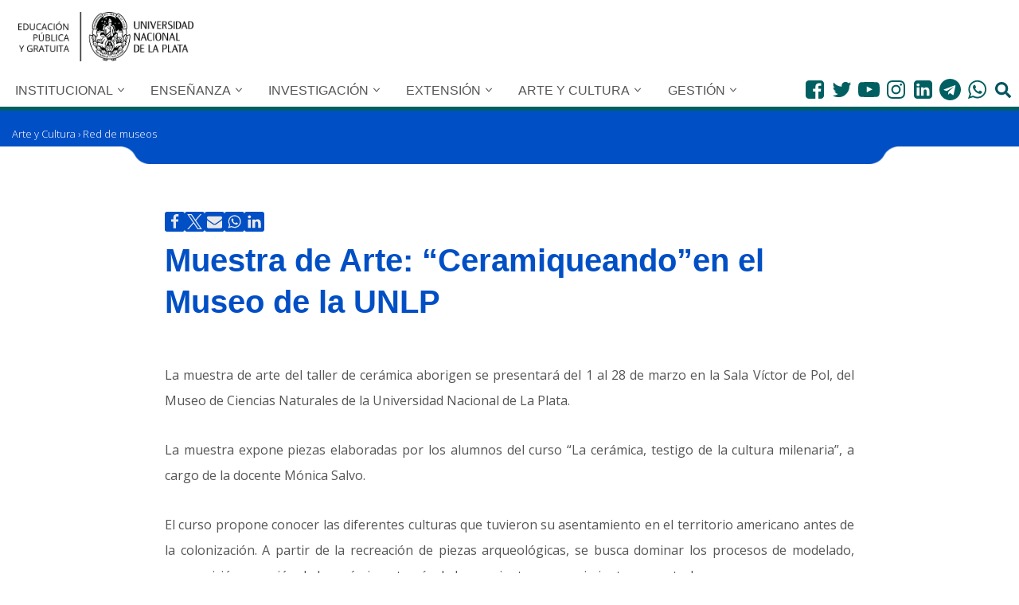

--- FILE ---
content_type: text/html; charset=UTF-8
request_url: https://unlp.edu.ar/arte/museosunlp/muestra_de_arte___ceramiqueando_en_el_museo_de_la_unlp-7738-12738/
body_size: 34130
content:
<!DOCTYPE html>
<html dir="ltr" lang="es-AR" prefix="og: https://ogp.me/ns#">

<head>
		
	
	<meta charset="UTF-8">
	<meta name="viewport" content="width=device-width, initial-scale=1, minimum-scale=1">
	<link rel="profile" href="http://gmpg.org/xfn/11">
	<!-- tipografia OpenSans Condensed -->
	<link rel="preconnect" href="https://fonts.googleapis.com">
	<link rel="preconnect" href="https://fonts.gstatic.com" crossorigin>
	<link href="https://fonts.googleapis.com/css2?family=Open+Sans:wdth,wght@75,400;75,500;75,700&				family=Roboto+Condensed:wght@300&display=swap" rel="stylesheet"> 	
	<!-- Fin tipografia OpenSans Condensed -->	
				<link rel="pingback" href="https://unlp.edu.ar/xmlrpc.php">
		<title>Muestra de Arte: “Ceramiqueando”en el Museo de la UNLP » UNLP</title>

		<!-- All in One SEO 4.9.3 - aioseo.com -->
	<meta name="description" content="La muestra de arte del taller de cerámica aborigen se presentará del 1 al 28 de marzo en la Sala Víctor de Pol, del Museo de Ciencias Naturales de la Universidad Nacional de La Plata. La muestra expone piezas elaboradas por los alumnos del curso “La cerámica, testigo de la cultura milenaria”, a cargo de" />
	<meta name="robots" content="max-image-preview:large" />
	<meta name="author" content="adminUnlp"/>
	<meta name="keywords" content="red de museos" />
	<link rel="canonical" href="https://unlp.edu.ar/arte/museosunlp/muestra_de_arte___ceramiqueando_en_el_museo_de_la_unlp-7738-12738/" />
	<meta name="generator" content="All in One SEO (AIOSEO) 4.9.3" />
		<meta property="og:locale" content="es_ES" />
		<meta property="og:site_name" content="UNLP » Universidad Nacional de la Plata" />
		<meta property="og:type" content="article" />
		<meta property="og:title" content="Muestra de Arte: “Ceramiqueando”en el Museo de la UNLP » UNLP" />
		<meta property="og:description" content="La muestra de arte del taller de cerámica aborigen se presentará del 1 al 28 de marzo en la Sala Víctor de Pol, del Museo de Ciencias Naturales de la Universidad Nacional de La Plata. La muestra expone piezas elaboradas por los alumnos del curso “La cerámica, testigo de la cultura milenaria”, a cargo de" />
		<meta property="og:url" content="https://unlp.edu.ar/arte/museosunlp/muestra_de_arte___ceramiqueando_en_el_museo_de_la_unlp-7738-12738/" />
		<meta property="og:image" content="https://unlp.edu.ar/wp-content/uploads/2022/06/Logo-UNLP.png" />
		<meta property="og:image:secure_url" content="https://unlp.edu.ar/wp-content/uploads/2022/06/Logo-UNLP.png" />
		<meta property="article:published_time" content="2016-03-01T10:21:27+00:00" />
		<meta property="article:modified_time" content="2019-07-03T20:28:01+00:00" />
		<meta property="article:publisher" content="https://www.facebook.com/unlp.edu" />
		<meta name="twitter:card" content="summary" />
		<meta name="twitter:site" content="@unlp" />
		<meta name="twitter:title" content="Muestra de Arte: “Ceramiqueando”en el Museo de la UNLP » UNLP" />
		<meta name="twitter:description" content="La muestra de arte del taller de cerámica aborigen se presentará del 1 al 28 de marzo en la Sala Víctor de Pol, del Museo de Ciencias Naturales de la Universidad Nacional de La Plata. La muestra expone piezas elaboradas por los alumnos del curso “La cerámica, testigo de la cultura milenaria”, a cargo de" />
		<meta name="twitter:creator" content="@unlp" />
		<meta name="twitter:image" content="https://unlp.edu.ar/wp-content/uploads/2022/07/UNLP.png" />
		<script type="application/ld+json" class="aioseo-schema">
			{"@context":"https:\/\/schema.org","@graph":[{"@type":"BlogPosting","@id":"https:\/\/unlp.edu.ar\/arte\/museosunlp\/muestra_de_arte___ceramiqueando_en_el_museo_de_la_unlp-7738-12738\/#blogposting","name":"Muestra de Arte: \u201cCeramiqueando\u201den el Museo de la UNLP \u00bb UNLP","headline":"Muestra de Arte: &#8220;Ceramiqueando&#8221;en el Museo de la UNLP","author":{"@id":"https:\/\/unlp.edu.ar\/author\/admin\/#author"},"publisher":{"@id":"https:\/\/unlp.edu.ar\/#organization"},"image":{"@type":"ImageObject","url":"https:\/\/unlp.edu.ar\/wp-content\/uploads\/2022\/07\/UNLP.png","@id":"https:\/\/unlp.edu.ar\/#articleImage","width":512,"height":512},"datePublished":"2016-03-01T10:21:27-03:00","dateModified":"2019-07-03T20:28:01-03:00","inLanguage":"es-AR","mainEntityOfPage":{"@id":"https:\/\/unlp.edu.ar\/arte\/museosunlp\/muestra_de_arte___ceramiqueando_en_el_museo_de_la_unlp-7738-12738\/#webpage"},"isPartOf":{"@id":"https:\/\/unlp.edu.ar\/arte\/museosunlp\/muestra_de_arte___ceramiqueando_en_el_museo_de_la_unlp-7738-12738\/#webpage"},"articleSection":"Red de museos"},{"@type":"BreadcrumbList","@id":"https:\/\/unlp.edu.ar\/arte\/museosunlp\/muestra_de_arte___ceramiqueando_en_el_museo_de_la_unlp-7738-12738\/#breadcrumblist","itemListElement":[{"@type":"ListItem","@id":"https:\/\/unlp.edu.ar\/arte#listItem","position":1,"name":"Arte y Cultura","item":"https:\/\/unlp.edu.ar\/arte","nextItem":{"@type":"ListItem","@id":"https:\/\/unlp.edu.ar\/category\/arte\/museosunlp\/#listItem","name":"Red de museos"}},{"@type":"ListItem","@id":"https:\/\/unlp.edu.ar\/category\/arte\/museosunlp\/#listItem","position":2,"name":"Red de museos","item":"https:\/\/unlp.edu.ar\/category\/arte\/museosunlp\/","nextItem":{"@type":"ListItem","@id":"https:\/\/unlp.edu.ar\/arte\/museosunlp\/muestra_de_arte___ceramiqueando_en_el_museo_de_la_unlp-7738-12738\/#listItem","name":"Muestra de Arte: &#8220;Ceramiqueando&#8221;en el Museo de la UNLP"},"previousItem":{"@type":"ListItem","@id":"https:\/\/unlp.edu.ar\/arte#listItem","name":"Arte y Cultura"}},{"@type":"ListItem","@id":"https:\/\/unlp.edu.ar\/arte\/museosunlp\/muestra_de_arte___ceramiqueando_en_el_museo_de_la_unlp-7738-12738\/#listItem","position":3,"name":"Muestra de Arte: &#8220;Ceramiqueando&#8221;en el Museo de la UNLP","previousItem":{"@type":"ListItem","@id":"https:\/\/unlp.edu.ar\/category\/arte\/museosunlp\/#listItem","name":"Red de museos"}}]},{"@type":"Organization","@id":"https:\/\/unlp.edu.ar\/#organization","name":"UNLP","description":"Universidad Nacional de la Plata","url":"https:\/\/unlp.edu.ar\/","telephone":"+542214236671","logo":{"@type":"ImageObject","url":"https:\/\/unlp.edu.ar\/wp-content\/uploads\/2022\/07\/UNLP.png","@id":"https:\/\/unlp.edu.ar\/arte\/museosunlp\/muestra_de_arte___ceramiqueando_en_el_museo_de_la_unlp-7738-12738\/#organizationLogo","width":512,"height":512},"image":{"@id":"https:\/\/unlp.edu.ar\/arte\/museosunlp\/muestra_de_arte___ceramiqueando_en_el_museo_de_la_unlp-7738-12738\/#organizationLogo"},"sameAs":["https:\/\/www.facebook.com\/unlp.edu","https:\/\/twitter.com\/unlp","https:\/\/www.instagram.com\/unlpoficial\/","https:\/\/www.youtube.com\/videosunlp","https:\/\/www.linkedin.com\/school\/universidad-nacional-de-la-plata\/mycompany\/","https:\/\/es.wikipedia.org\/wiki\/Universidad_Nacional_de_La_Plata"]},{"@type":"Person","@id":"https:\/\/unlp.edu.ar\/author\/admin\/#author","url":"https:\/\/unlp.edu.ar\/author\/admin\/","name":"adminUnlp"},{"@type":"WebPage","@id":"https:\/\/unlp.edu.ar\/arte\/museosunlp\/muestra_de_arte___ceramiqueando_en_el_museo_de_la_unlp-7738-12738\/#webpage","url":"https:\/\/unlp.edu.ar\/arte\/museosunlp\/muestra_de_arte___ceramiqueando_en_el_museo_de_la_unlp-7738-12738\/","name":"Muestra de Arte: \u201cCeramiqueando\u201den el Museo de la UNLP \u00bb UNLP","description":"La muestra de arte del taller de cer\u00e1mica aborigen se presentar\u00e1 del 1 al 28 de marzo en la Sala V\u00edctor de Pol, del Museo de Ciencias Naturales de la Universidad Nacional de La Plata. La muestra expone piezas elaboradas por los alumnos del curso \u201cLa cer\u00e1mica, testigo de la cultura milenaria\u201d, a cargo de","inLanguage":"es-AR","isPartOf":{"@id":"https:\/\/unlp.edu.ar\/#website"},"breadcrumb":{"@id":"https:\/\/unlp.edu.ar\/arte\/museosunlp\/muestra_de_arte___ceramiqueando_en_el_museo_de_la_unlp-7738-12738\/#breadcrumblist"},"author":{"@id":"https:\/\/unlp.edu.ar\/author\/admin\/#author"},"creator":{"@id":"https:\/\/unlp.edu.ar\/author\/admin\/#author"},"datePublished":"2016-03-01T10:21:27-03:00","dateModified":"2019-07-03T20:28:01-03:00"},{"@type":"WebSite","@id":"https:\/\/unlp.edu.ar\/#website","url":"https:\/\/unlp.edu.ar\/","name":"UNLP","description":"Universidad Nacional de la Plata","inLanguage":"es-AR","publisher":{"@id":"https:\/\/unlp.edu.ar\/#organization"}}]}
		</script>
		<!-- All in One SEO -->

<link rel='dns-prefetch' href='//unlp.edu.ar' />
<link rel='dns-prefetch' href='//www.googletagmanager.com' />
<link rel='dns-prefetch' href='//fonts.googleapis.com' />
<link rel="alternate" type="application/rss+xml" title="UNLP &raquo; Feed" href="https://unlp.edu.ar/feed/" />
<link rel="alternate" type="application/rss+xml" title="UNLP &raquo; RSS de los comentarios" href="https://unlp.edu.ar/comments/feed/" />
<link rel="alternate" type="application/rss+xml" title="UNLP &raquo; Muestra de Arte: &#8220;Ceramiqueando&#8221;en el Museo de la UNLP RSS de los comentarios" href="https://unlp.edu.ar/arte/museosunlp/muestra_de_arte___ceramiqueando_en_el_museo_de_la_unlp-7738-12738/feed/" />
<link rel="alternate" title="oEmbed (JSON)" type="application/json+oembed" href="https://unlp.edu.ar/wp-json/oembed/1.0/embed?url=https%3A%2F%2Funlp.edu.ar%2Farte%2Fmuseosunlp%2Fmuestra_de_arte___ceramiqueando_en_el_museo_de_la_unlp-7738-12738%2F" />
<link rel="alternate" title="oEmbed (XML)" type="text/xml+oembed" href="https://unlp.edu.ar/wp-json/oembed/1.0/embed?url=https%3A%2F%2Funlp.edu.ar%2Farte%2Fmuseosunlp%2Fmuestra_de_arte___ceramiqueando_en_el_museo_de_la_unlp-7738-12738%2F&#038;format=xml" />
<style id='wp-img-auto-sizes-contain-inline-css' type='text/css'>
img:is([sizes=auto i],[sizes^="auto," i]){contain-intrinsic-size:3000px 1500px}
/*# sourceURL=wp-img-auto-sizes-contain-inline-css */
</style>
<link rel='stylesheet' id='colores-css' href='https://unlp.edu.ar/wp-content/themes/neve-child/css/coloresCategorias.scss?ver=1.0.0' type='text/css' media='all' />
<link rel='stylesheet' id='elecciones-css' href='https://unlp.edu.ar/wp-content/themes/neve-child/css/modaleleccionesstyle.css?ver=1.0.0' type='text/css' media='all' />
<style id='wp-emoji-styles-inline-css' type='text/css'>

	img.wp-smiley, img.emoji {
		display: inline !important;
		border: none !important;
		box-shadow: none !important;
		height: 1em !important;
		width: 1em !important;
		margin: 0 0.07em !important;
		vertical-align: -0.1em !important;
		background: none !important;
		padding: 0 !important;
	}
/*# sourceURL=wp-emoji-styles-inline-css */
</style>
<link rel='stylesheet' id='wp-block-library-css' href='https://unlp.edu.ar/wp-includes/css/dist/block-library/style.min.css?ver=6.9' type='text/css' media='all' />
<style id='wp-block-paragraph-inline-css' type='text/css'>
.is-small-text{font-size:.875em}.is-regular-text{font-size:1em}.is-large-text{font-size:2.25em}.is-larger-text{font-size:3em}.has-drop-cap:not(:focus):first-letter{float:left;font-size:8.4em;font-style:normal;font-weight:100;line-height:.68;margin:.05em .1em 0 0;text-transform:uppercase}body.rtl .has-drop-cap:not(:focus):first-letter{float:none;margin-left:.1em}p.has-drop-cap.has-background{overflow:hidden}:root :where(p.has-background){padding:1.25em 2.375em}:where(p.has-text-color:not(.has-link-color)) a{color:inherit}p.has-text-align-left[style*="writing-mode:vertical-lr"],p.has-text-align-right[style*="writing-mode:vertical-rl"]{rotate:180deg}
/*# sourceURL=https://unlp.edu.ar/wp-includes/blocks/paragraph/style.min.css */
</style>
<style id='global-styles-inline-css' type='text/css'>
:root{--wp--preset--aspect-ratio--square: 1;--wp--preset--aspect-ratio--4-3: 4/3;--wp--preset--aspect-ratio--3-4: 3/4;--wp--preset--aspect-ratio--3-2: 3/2;--wp--preset--aspect-ratio--2-3: 2/3;--wp--preset--aspect-ratio--16-9: 16/9;--wp--preset--aspect-ratio--9-16: 9/16;--wp--preset--color--black: #000000;--wp--preset--color--cyan-bluish-gray: #abb8c3;--wp--preset--color--white: #ffffff;--wp--preset--color--pale-pink: #f78da7;--wp--preset--color--vivid-red: #cf2e2e;--wp--preset--color--luminous-vivid-orange: #ff6900;--wp--preset--color--luminous-vivid-amber: #fcb900;--wp--preset--color--light-green-cyan: #7bdcb5;--wp--preset--color--vivid-green-cyan: #00d084;--wp--preset--color--pale-cyan-blue: #8ed1fc;--wp--preset--color--vivid-cyan-blue: #0693e3;--wp--preset--color--vivid-purple: #9b51e0;--wp--preset--color--neve-link-color: var(--nv-primary-accent);--wp--preset--color--neve-link-hover-color: var(--nv-secondary-accent);--wp--preset--color--nv-site-bg: var(--nv-site-bg);--wp--preset--color--nv-light-bg: var(--nv-light-bg);--wp--preset--color--nv-dark-bg: var(--nv-dark-bg);--wp--preset--color--neve-text-color: var(--nv-text-color);--wp--preset--color--nv-text-dark-bg: var(--nv-text-dark-bg);--wp--preset--color--nv-c-1: var(--nv-c-1);--wp--preset--color--nv-c-2: var(--nv-c-2);--wp--preset--gradient--vivid-cyan-blue-to-vivid-purple: linear-gradient(135deg,rgb(6,147,227) 0%,rgb(155,81,224) 100%);--wp--preset--gradient--light-green-cyan-to-vivid-green-cyan: linear-gradient(135deg,rgb(122,220,180) 0%,rgb(0,208,130) 100%);--wp--preset--gradient--luminous-vivid-amber-to-luminous-vivid-orange: linear-gradient(135deg,rgb(252,185,0) 0%,rgb(255,105,0) 100%);--wp--preset--gradient--luminous-vivid-orange-to-vivid-red: linear-gradient(135deg,rgb(255,105,0) 0%,rgb(207,46,46) 100%);--wp--preset--gradient--very-light-gray-to-cyan-bluish-gray: linear-gradient(135deg,rgb(238,238,238) 0%,rgb(169,184,195) 100%);--wp--preset--gradient--cool-to-warm-spectrum: linear-gradient(135deg,rgb(74,234,220) 0%,rgb(151,120,209) 20%,rgb(207,42,186) 40%,rgb(238,44,130) 60%,rgb(251,105,98) 80%,rgb(254,248,76) 100%);--wp--preset--gradient--blush-light-purple: linear-gradient(135deg,rgb(255,206,236) 0%,rgb(152,150,240) 100%);--wp--preset--gradient--blush-bordeaux: linear-gradient(135deg,rgb(254,205,165) 0%,rgb(254,45,45) 50%,rgb(107,0,62) 100%);--wp--preset--gradient--luminous-dusk: linear-gradient(135deg,rgb(255,203,112) 0%,rgb(199,81,192) 50%,rgb(65,88,208) 100%);--wp--preset--gradient--pale-ocean: linear-gradient(135deg,rgb(255,245,203) 0%,rgb(182,227,212) 50%,rgb(51,167,181) 100%);--wp--preset--gradient--electric-grass: linear-gradient(135deg,rgb(202,248,128) 0%,rgb(113,206,126) 100%);--wp--preset--gradient--midnight: linear-gradient(135deg,rgb(2,3,129) 0%,rgb(40,116,252) 100%);--wp--preset--font-size--small: 13px;--wp--preset--font-size--medium: 20px;--wp--preset--font-size--large: 36px;--wp--preset--font-size--x-large: 42px;--wp--preset--spacing--20: 0.44rem;--wp--preset--spacing--30: 0.67rem;--wp--preset--spacing--40: 1rem;--wp--preset--spacing--50: 1.5rem;--wp--preset--spacing--60: 2.25rem;--wp--preset--spacing--70: 3.38rem;--wp--preset--spacing--80: 5.06rem;--wp--preset--shadow--natural: 6px 6px 9px rgba(0, 0, 0, 0.2);--wp--preset--shadow--deep: 12px 12px 50px rgba(0, 0, 0, 0.4);--wp--preset--shadow--sharp: 6px 6px 0px rgba(0, 0, 0, 0.2);--wp--preset--shadow--outlined: 6px 6px 0px -3px rgb(255, 255, 255), 6px 6px rgb(0, 0, 0);--wp--preset--shadow--crisp: 6px 6px 0px rgb(0, 0, 0);}:where(.is-layout-flex){gap: 0.5em;}:where(.is-layout-grid){gap: 0.5em;}body .is-layout-flex{display: flex;}.is-layout-flex{flex-wrap: wrap;align-items: center;}.is-layout-flex > :is(*, div){margin: 0;}body .is-layout-grid{display: grid;}.is-layout-grid > :is(*, div){margin: 0;}:where(.wp-block-columns.is-layout-flex){gap: 2em;}:where(.wp-block-columns.is-layout-grid){gap: 2em;}:where(.wp-block-post-template.is-layout-flex){gap: 1.25em;}:where(.wp-block-post-template.is-layout-grid){gap: 1.25em;}.has-black-color{color: var(--wp--preset--color--black) !important;}.has-cyan-bluish-gray-color{color: var(--wp--preset--color--cyan-bluish-gray) !important;}.has-white-color{color: var(--wp--preset--color--white) !important;}.has-pale-pink-color{color: var(--wp--preset--color--pale-pink) !important;}.has-vivid-red-color{color: var(--wp--preset--color--vivid-red) !important;}.has-luminous-vivid-orange-color{color: var(--wp--preset--color--luminous-vivid-orange) !important;}.has-luminous-vivid-amber-color{color: var(--wp--preset--color--luminous-vivid-amber) !important;}.has-light-green-cyan-color{color: var(--wp--preset--color--light-green-cyan) !important;}.has-vivid-green-cyan-color{color: var(--wp--preset--color--vivid-green-cyan) !important;}.has-pale-cyan-blue-color{color: var(--wp--preset--color--pale-cyan-blue) !important;}.has-vivid-cyan-blue-color{color: var(--wp--preset--color--vivid-cyan-blue) !important;}.has-vivid-purple-color{color: var(--wp--preset--color--vivid-purple) !important;}.has-neve-link-color-color{color: var(--wp--preset--color--neve-link-color) !important;}.has-neve-link-hover-color-color{color: var(--wp--preset--color--neve-link-hover-color) !important;}.has-nv-site-bg-color{color: var(--wp--preset--color--nv-site-bg) !important;}.has-nv-light-bg-color{color: var(--wp--preset--color--nv-light-bg) !important;}.has-nv-dark-bg-color{color: var(--wp--preset--color--nv-dark-bg) !important;}.has-neve-text-color-color{color: var(--wp--preset--color--neve-text-color) !important;}.has-nv-text-dark-bg-color{color: var(--wp--preset--color--nv-text-dark-bg) !important;}.has-nv-c-1-color{color: var(--wp--preset--color--nv-c-1) !important;}.has-nv-c-2-color{color: var(--wp--preset--color--nv-c-2) !important;}.has-black-background-color{background-color: var(--wp--preset--color--black) !important;}.has-cyan-bluish-gray-background-color{background-color: var(--wp--preset--color--cyan-bluish-gray) !important;}.has-white-background-color{background-color: var(--wp--preset--color--white) !important;}.has-pale-pink-background-color{background-color: var(--wp--preset--color--pale-pink) !important;}.has-vivid-red-background-color{background-color: var(--wp--preset--color--vivid-red) !important;}.has-luminous-vivid-orange-background-color{background-color: var(--wp--preset--color--luminous-vivid-orange) !important;}.has-luminous-vivid-amber-background-color{background-color: var(--wp--preset--color--luminous-vivid-amber) !important;}.has-light-green-cyan-background-color{background-color: var(--wp--preset--color--light-green-cyan) !important;}.has-vivid-green-cyan-background-color{background-color: var(--wp--preset--color--vivid-green-cyan) !important;}.has-pale-cyan-blue-background-color{background-color: var(--wp--preset--color--pale-cyan-blue) !important;}.has-vivid-cyan-blue-background-color{background-color: var(--wp--preset--color--vivid-cyan-blue) !important;}.has-vivid-purple-background-color{background-color: var(--wp--preset--color--vivid-purple) !important;}.has-neve-link-color-background-color{background-color: var(--wp--preset--color--neve-link-color) !important;}.has-neve-link-hover-color-background-color{background-color: var(--wp--preset--color--neve-link-hover-color) !important;}.has-nv-site-bg-background-color{background-color: var(--wp--preset--color--nv-site-bg) !important;}.has-nv-light-bg-background-color{background-color: var(--wp--preset--color--nv-light-bg) !important;}.has-nv-dark-bg-background-color{background-color: var(--wp--preset--color--nv-dark-bg) !important;}.has-neve-text-color-background-color{background-color: var(--wp--preset--color--neve-text-color) !important;}.has-nv-text-dark-bg-background-color{background-color: var(--wp--preset--color--nv-text-dark-bg) !important;}.has-nv-c-1-background-color{background-color: var(--wp--preset--color--nv-c-1) !important;}.has-nv-c-2-background-color{background-color: var(--wp--preset--color--nv-c-2) !important;}.has-black-border-color{border-color: var(--wp--preset--color--black) !important;}.has-cyan-bluish-gray-border-color{border-color: var(--wp--preset--color--cyan-bluish-gray) !important;}.has-white-border-color{border-color: var(--wp--preset--color--white) !important;}.has-pale-pink-border-color{border-color: var(--wp--preset--color--pale-pink) !important;}.has-vivid-red-border-color{border-color: var(--wp--preset--color--vivid-red) !important;}.has-luminous-vivid-orange-border-color{border-color: var(--wp--preset--color--luminous-vivid-orange) !important;}.has-luminous-vivid-amber-border-color{border-color: var(--wp--preset--color--luminous-vivid-amber) !important;}.has-light-green-cyan-border-color{border-color: var(--wp--preset--color--light-green-cyan) !important;}.has-vivid-green-cyan-border-color{border-color: var(--wp--preset--color--vivid-green-cyan) !important;}.has-pale-cyan-blue-border-color{border-color: var(--wp--preset--color--pale-cyan-blue) !important;}.has-vivid-cyan-blue-border-color{border-color: var(--wp--preset--color--vivid-cyan-blue) !important;}.has-vivid-purple-border-color{border-color: var(--wp--preset--color--vivid-purple) !important;}.has-neve-link-color-border-color{border-color: var(--wp--preset--color--neve-link-color) !important;}.has-neve-link-hover-color-border-color{border-color: var(--wp--preset--color--neve-link-hover-color) !important;}.has-nv-site-bg-border-color{border-color: var(--wp--preset--color--nv-site-bg) !important;}.has-nv-light-bg-border-color{border-color: var(--wp--preset--color--nv-light-bg) !important;}.has-nv-dark-bg-border-color{border-color: var(--wp--preset--color--nv-dark-bg) !important;}.has-neve-text-color-border-color{border-color: var(--wp--preset--color--neve-text-color) !important;}.has-nv-text-dark-bg-border-color{border-color: var(--wp--preset--color--nv-text-dark-bg) !important;}.has-nv-c-1-border-color{border-color: var(--wp--preset--color--nv-c-1) !important;}.has-nv-c-2-border-color{border-color: var(--wp--preset--color--nv-c-2) !important;}.has-vivid-cyan-blue-to-vivid-purple-gradient-background{background: var(--wp--preset--gradient--vivid-cyan-blue-to-vivid-purple) !important;}.has-light-green-cyan-to-vivid-green-cyan-gradient-background{background: var(--wp--preset--gradient--light-green-cyan-to-vivid-green-cyan) !important;}.has-luminous-vivid-amber-to-luminous-vivid-orange-gradient-background{background: var(--wp--preset--gradient--luminous-vivid-amber-to-luminous-vivid-orange) !important;}.has-luminous-vivid-orange-to-vivid-red-gradient-background{background: var(--wp--preset--gradient--luminous-vivid-orange-to-vivid-red) !important;}.has-very-light-gray-to-cyan-bluish-gray-gradient-background{background: var(--wp--preset--gradient--very-light-gray-to-cyan-bluish-gray) !important;}.has-cool-to-warm-spectrum-gradient-background{background: var(--wp--preset--gradient--cool-to-warm-spectrum) !important;}.has-blush-light-purple-gradient-background{background: var(--wp--preset--gradient--blush-light-purple) !important;}.has-blush-bordeaux-gradient-background{background: var(--wp--preset--gradient--blush-bordeaux) !important;}.has-luminous-dusk-gradient-background{background: var(--wp--preset--gradient--luminous-dusk) !important;}.has-pale-ocean-gradient-background{background: var(--wp--preset--gradient--pale-ocean) !important;}.has-electric-grass-gradient-background{background: var(--wp--preset--gradient--electric-grass) !important;}.has-midnight-gradient-background{background: var(--wp--preset--gradient--midnight) !important;}.has-small-font-size{font-size: var(--wp--preset--font-size--small) !important;}.has-medium-font-size{font-size: var(--wp--preset--font-size--medium) !important;}.has-large-font-size{font-size: var(--wp--preset--font-size--large) !important;}.has-x-large-font-size{font-size: var(--wp--preset--font-size--x-large) !important;}
/*# sourceURL=global-styles-inline-css */
</style>

<style id='classic-theme-styles-inline-css' type='text/css'>
/*! This file is auto-generated */
.wp-block-button__link{color:#fff;background-color:#32373c;border-radius:9999px;box-shadow:none;text-decoration:none;padding:calc(.667em + 2px) calc(1.333em + 2px);font-size:1.125em}.wp-block-file__button{background:#32373c;color:#fff;text-decoration:none}
/*# sourceURL=/wp-includes/css/classic-themes.min.css */
</style>
<style id='wpxpo-global-style-inline-css' type='text/css'>
:root { --preset-color1: #00ADB5 --preset-color2: #F08A5D --preset-color3: #B83B5E --preset-color4: #B83B5E --preset-color5: #71C9CE --preset-color6: #F38181 --preset-color7: #FF2E63 --preset-color8: #EEEEEE --preset-color9: #F9ED69 }
/*# sourceURL=wpxpo-global-style-inline-css */
</style>
<style id='ultp-preset-colors-style-inline-css' type='text/css'>
:root { --postx_preset_Base_1_color: #f4f4ff; --postx_preset_Base_2_color: #dddff8; --postx_preset_Base_3_color: #B4B4D6; --postx_preset_Primary_color: #3323f0; --postx_preset_Secondary_color: #4a5fff; --postx_preset_Tertiary_color: #FFFFFF; --postx_preset_Contrast_3_color: #545472; --postx_preset_Contrast_2_color: #262657; --postx_preset_Contrast_1_color: #10102e; --postx_preset_Over_Primary_color: #ffffff;  }
/*# sourceURL=ultp-preset-colors-style-inline-css */
</style>
<style id='ultp-preset-gradient-style-inline-css' type='text/css'>
:root { --postx_preset_Primary_to_Secondary_to_Right_gradient: linear-gradient(90deg, var(--postx_preset_Primary_color) 0%, var(--postx_preset_Secondary_color) 100%); --postx_preset_Primary_to_Secondary_to_Bottom_gradient: linear-gradient(180deg, var(--postx_preset_Primary_color) 0%, var(--postx_preset_Secondary_color) 100%); --postx_preset_Secondary_to_Primary_to_Right_gradient: linear-gradient(90deg, var(--postx_preset_Secondary_color) 0%, var(--postx_preset_Primary_color) 100%); --postx_preset_Secondary_to_Primary_to_Bottom_gradient: linear-gradient(180deg, var(--postx_preset_Secondary_color) 0%, var(--postx_preset_Primary_color) 100%); --postx_preset_Cold_Evening_gradient: linear-gradient(0deg, rgb(12, 52, 131) 0%, rgb(162, 182, 223) 100%, rgb(107, 140, 206) 100%, rgb(162, 182, 223) 100%); --postx_preset_Purple_Division_gradient: linear-gradient(0deg, rgb(112, 40, 228) 0%, rgb(229, 178, 202) 100%); --postx_preset_Over_Sun_gradient: linear-gradient(60deg, rgb(171, 236, 214) 0%, rgb(251, 237, 150) 100%); --postx_preset_Morning_Salad_gradient: linear-gradient(-255deg, rgb(183, 248, 219) 0%, rgb(80, 167, 194) 100%); --postx_preset_Fabled_Sunset_gradient: linear-gradient(-270deg, rgb(35, 21, 87) 0%, rgb(68, 16, 122) 29%, rgb(255, 19, 97) 67%, rgb(255, 248, 0) 100%);  }
/*# sourceURL=ultp-preset-gradient-style-inline-css */
</style>
<style id='ultp-preset-typo-style-inline-css' type='text/css'>
@import url('https://fonts.googleapis.com/css?family=Roboto:100,100i,300,300i,400,400i,500,500i,700,700i,900,900i'); :root { --postx_preset_Heading_typo_font_family: Roboto; --postx_preset_Heading_typo_font_family_type: sans-serif; --postx_preset_Heading_typo_font_weight: 600; --postx_preset_Heading_typo_text_transform: capitalize; --postx_preset_Body_and_Others_typo_font_family: Roboto; --postx_preset_Body_and_Others_typo_font_family_type: sans-serif; --postx_preset_Body_and_Others_typo_font_weight: 400; --postx_preset_Body_and_Others_typo_text_transform: lowercase; --postx_preset_body_typo_font_size_lg: 16px; --postx_preset_paragraph_1_typo_font_size_lg: 12px; --postx_preset_paragraph_2_typo_font_size_lg: 12px; --postx_preset_paragraph_3_typo_font_size_lg: 12px; --postx_preset_heading_h1_typo_font_size_lg: 42px; --postx_preset_heading_h2_typo_font_size_lg: 36px; --postx_preset_heading_h3_typo_font_size_lg: 30px; --postx_preset_heading_h4_typo_font_size_lg: 24px; --postx_preset_heading_h5_typo_font_size_lg: 20px; --postx_preset_heading_h6_typo_font_size_lg: 16px; }
/*# sourceURL=ultp-preset-typo-style-inline-css */
</style>
<link rel='stylesheet' id='wpos-slick-style-css' href='https://unlp.edu.ar/wp-content/plugins/wp-logo-showcase-responsive-slider-slider/assets/css/slick.css?ver=3.8.7' type='text/css' media='all' />
<link rel='stylesheet' id='wpls-public-style-css' href='https://unlp.edu.ar/wp-content/plugins/wp-logo-showcase-responsive-slider-slider/assets/css/wpls-public.css?ver=3.8.7' type='text/css' media='all' />
<link rel='stylesheet' id='wpb-google-fonts-css' href='https://fonts.googleapis.com/css2?family=Open+Sans%3Awght%40300%3B400%3B600%3B800&#038;display=swap&#038;ver=6.9' type='text/css' media='all' />
<link rel='stylesheet' id='neve-style-css' href='https://unlp.edu.ar/wp-content/themes/neve/style-main-new.min.css?ver=4.0.1' type='text/css' media='all' />
<style id='neve-style-inline-css' type='text/css'>

			.nv-ft-post {
				margin-top:60px
			}
			.nv-ft-post .nv-ft-wrap:not(.layout-covers){
				background:var(--nv-light-bg);
			}
			.nv-ft-post h2{
				font-size:calc( var(--fontsize, var(--h2fontsize)) * 1.3)
			}
			.nv-ft-post .nv-meta-list{
				display:block
			}
			.nv-ft-post .non-grid-content{
				padding:32px
			}
			.nv-ft-post .wp-post-image{
				position:absolute;
				object-fit:cover;
				width:100%;
				height:100%
			}
			.nv-ft-post:not(.layout-covers) .nv-post-thumbnail-wrap{
				margin:0;
				position:relative;
				min-height:320px
			}
			
.nv-meta-list li.meta:not(:last-child):after { content:"" }.nv-meta-list .no-mobile{
			display:none;
		}.nv-meta-list li.last::after{
			content: ""!important;
		}@media (min-width: 769px) {
			.nv-meta-list .no-mobile {
				display: inline-block;
			}
			.nv-meta-list li.last:not(:last-child)::after {
		 		content: "" !important;
			}
		}
.nav-ul li .caret svg, .nav-ul li .caret img{width:var(--smiconsize, 0.5em);height:var(--smiconsize, 0.5em);}.nav-ul .sub-menu {border-radius: var(--bradius, 0);box-shadow: var(--boxshadow, rgb(149 157 165 / 20%) 0 8px 24px )!important;}.nav-ul .sub-menu li {border-style: var(--itembstyle);border-radius: var(--itembradius, 0);}.nav-ul .sub-menu li:not(:last-child) {margin-bottom: var(--spacebetween );}
 :root{ --container: 748px;--postwidth:100%; --primarybtnbg: #000000; --secondarybtnbg: rgba(255, 255, 255, 0); --primarybtnhoverbg: var(--nv-primary-accent); --secondarybtnhoverbg: var(--nv-secondary-accent); --primarybtncolor: #ffffff; --secondarybtncolor: var(--nv-secondary-accent); --primarybtnhovercolor: #ffffff; --secondarybtnhovercolor: #ffffff;--primarybtnborderradius:3px;--secondarybtnborderradius:20px;--secondarybtnborderwidth:2px;--btnpadding:15px 30px;--primarybtnpadding:15px 30px;--secondarybtnpadding:calc(15px - 2px) calc(30px - 2px); --btnfs: 14px; --btnlineheight: 1.6em; --bodyfontfamily: "Open Sans"; --bodyfontsize: 15px; --bodylineheight: 1.6em; --bodyletterspacing: 0px; --bodyfontweight: 400; --bodytexttransform: none; --headingsfontfamily: "Open Sans Condensed"; --h1fontsize: 45px; --h1fontweight: 400; --h1lineheight: 1.3em; --h1letterspacing: 0px; --h1texttransform: none; --h2fontsize: 28px; --h2fontweight: 400; --h2lineheight: 1.3em; --h2letterspacing: 0px; --h2texttransform: uppercase; --h3fontsize: 28px; --h3fontweight: 600; --h3lineheight: 1.3em; --h3letterspacing: 0px; --h3texttransform: uppercase; --h4fontsize: 0.8em; --h4fontweight: 700; --h4lineheight: 1.3em; --h4letterspacing: 0px; --h4texttransform: uppercase; --h5fontsize: 20px; --h5fontweight: 600; --h5lineheight: 1.3em; --h5letterspacing: 0px; --h5texttransform: uppercase; --h6fontsize: 16px; --h6fontweight: 600; --h6lineheight: 1.3em; --h6letterspacing: 0px; --h6texttransform: uppercase;--formfieldborderwidth:2px;--formfieldborderradius:0; --formfieldbgcolor: var(--nv-site-bg); --formfieldbordercolor: #dddddd; --formfieldcolor: var(--nv-text-color);--formfieldpadding:15px; } .nv-index-posts{ --borderradius:0px; --spacing: 60px; --bordercolor: #8c8c8c; --borderwidth: 1px; } .has-neve-button-color-color{ color: #000000!important; } .has-neve-button-color-background-color{ background-color: #000000!important; } .single-post-container .alignfull > [class*="__inner-container"], .single-post-container .alignwide > [class*="__inner-container"]{ max-width:718px } .nv-meta-list{ --avatarsize: 20px; } .single .nv-meta-list{ --avatarsize: 20px; } .blog .blog-entry-title, .archive .blog-entry-title{ --texttransform: none; } .single h1.entry-title{ --fontsize: 32px; } form input[type="submit"], form button:not(.search-submit)[type="submit"], form *[value*="ubmit"], #comments input[type="submit"]{ background-color:var(--secondarybtnbg, transparent);color:var(--secondarybtncolor);padding:var(--secondarybtnpadding, 7px 12px);border-radius:var(--secondarybtnborderradius, 3px);border-width:var(--secondarybtnborderwidth, 3px);border-color:var(--secondarybtnhovercolor); } form input[type="submit"]:hover, form button:not(.search-submit)[type="submit"]:hover, form *[value*="ubmit"]:hover, #comments input[type="submit"]:hover{ background-color:var(--secondarybtnhoverbg, transparent);color:var(--secondarybtnhovercolor);border-color:var(--secondarybtnhovercolor); } .nv-post-cover{ --height: 250px;--padding:40px 15px;--justify: flex-start; --textalign: left; --valign: center; } .nv-post-cover .nv-title-meta-wrap, .nv-page-title-wrap, .entry-header{ --textalign: left; } .nv-is-boxed.nv-title-meta-wrap{ --padding:40px 15px; --bgcolor: var(--nv-dark-bg); } .nv-overlay{ --opacity: 50; --blendmode: normal; } .nv-is-boxed.nv-comments-wrap{ --padding:20px; } .nv-is-boxed.comment-respond{ --padding:20px; } .nv-single-post-wrap{ --spacing: 60px; } .single:not(.single-product), .page{ --c-vspace:0 0 0 0;; } .global-styled{ --bgcolor: var(--nv-site-bg); } .header-top{ --rowbwidth:0px; --rowbcolor: var(--nv-light-bg); --color: var(--nv-text-color); --bgcolor: #ffffff; } .header-main{ --rowbwidth:0px; --rowbcolor: rgba(255, 255, 255, 0); --color: var(--nv-text-color); --bgcolor: #ffffff; } .header-bottom{ --rowbwidth:0px; --rowbcolor: var(--nv-light-bg); --color: var(--nv-text-color); --bgcolor: #ffffff; } .header-menu-sidebar-bg{ --justify: flex-start; --textalign: left;--flexg: 1;--wrapdropdownwidth: auto; --color: var(--nv-text-color); --bgcolor: var(--nv-light-bg); } .header-menu-sidebar{ width: 350px; } .builder-item--logo{ --maxwidth: 150px; --color: #cb0808; --fs: 24px;--padding:10px 0;--margin:0; --textalign: left;--justify: flex-start; } .builder-item--nav-icon,.header-menu-sidebar .close-sidebar-panel .navbar-toggle{ --borderradius:3px;--borderwidth:0; } .builder-item--nav-icon{ --label-margin:0 5px 0 0;;--padding:10px 15px 10px 15px;;--margin:0; } .builder-item--primary-menu{ --color: var(--nv-text-color); --hovercolor: var(--nv-light-bg); --hovertextcolor: var(--nv-text-color); --activecolor: var(--nv-light-bg); --spacing: 20px; --height: 25px;--padding:0;--margin:0; --fontfamily: "Open Sans"; --fontsize: 1em; --lineheight: 1.6em; --letterspacing: 0px; --fontweight: 500; --texttransform: uppercase; --iconsize: 1em; } .builder-item--primary-menu .sub-menu{ --justify: left; --bstyle: none;--bwidth:0; --bradius: 0px; --itembstyle: none;--itembwidth:0; --itembradius: 0px; --color: #444444; --hovercolor: #444444; } .hfg-is-group.has-primary-menu .inherit-ff{ --inheritedff: Open Sans; --inheritedfw: 500; } .builder-item--header_search_responsive{ --iconsize: 18px; --color: #02535e; --formfieldfontsize: 14px;--formfieldborderwidth:1px;--formfieldborderradius:2px; --formfieldbgcolor: #ffffff; --height: 40px;--padding:0 10px;--margin:0; } .builder-item--secondary-menu{ --color: var(--nv-primary-accent); --hovercolor: rgba(255, 255, 255, 0); --hovertextcolor: var(--nv-text-color); --spacing: 20px; --height: 25px;--padding:0;--margin:0; --fontsize: 1em; --lineheight: 1.6em; --letterspacing: 0px; --fontweight: 500; --texttransform: uppercase; --iconsize: 1em; } .hfg-is-group.has-secondary-menu .inherit-ff{ --inheritedfw: 500; } .builder-item--logo_2{ --maxwidth: 120px; --fs: 24px;--padding:10px 0;--margin:0; --textalign: left;--justify: flex-start; } .builder-item--social_icons{ --spacing: 7px; --borderradius: 5px;--iconpadding:5px; --icon-size: 27px;--padding:0;--margin:0; } .footer-top-inner .row{ grid-template-columns:1fr 1fr 2fr; --valign: center; } .footer-top{ --rowbcolor: var(--nv-light-bg); --color: var(--nv-text-color); --bgcolor: #ffffff; } .footer-main-inner .row{ grid-template-columns:1fr; --valign: center; } .footer-main{ --height:146px;--rowbwidth:0px; --rowbcolor: var(--nv-light-bg); --color: var(--nv-text-color); --bgcolor: var(--nv-primary-accent); } .footer-bottom-inner .row{ grid-template-columns:1fr; --valign: flex-start; } .footer-bottom{ --rowbcolor: var(--nv-light-bg); --color: var(--nv-text-dark-bg); --bgcolor: var(--nv-text-dark-bg); } .builder-item--footer-four-widgets{ --padding:0;--margin:0; --textalign: left;--justify: flex-start; } .page_header-top{ --rowbcolor: var(--nv-light-bg); --color: var(--nv-text-color); --bgcolor: #ffffff; } .page_header-bottom{ --rowbcolor: var(--nv-light-bg); --color: var(--nv-text-color); --bgcolor: #ffffff; } .nv-post-share a{ --hex: #143e44; --bgsocial: #1b4148; --iconsizesocial: 20px; --iconpaddingsocial: 15px; } .nv-post-share{ --iconalignsocial: left; --icongapsocial: 10px; } .nv-ft-post{ --ftposttemplate:1.25fr 1fr;--ftpostimgorder:1;--ftpostcontentorder:0; --ftpostimgalign: center; --ftpostcontentalign: center; --fpbackground: var(--nv-light-bg);--fppadding:20px;--fpminheight:300px; --borderradius: 0px; } @media(min-width: 576px){ :root{ --container: 992px;--postwidth:100%;--btnpadding:15px 30px;--primarybtnpadding:15px 30px;--secondarybtnpadding:calc(15px - 2px) calc(30px - 2px); --btnfs: 14px; --btnlineheight: 1.6em; --bodyfontsize: 16px; --bodylineheight: 1.6em; --bodyletterspacing: 0px; --h1fontsize: 50px; --h1lineheight: 1.3em; --h1letterspacing: 0px; --h2fontsize: 40px; --h2lineheight: 1.3em; --h2letterspacing: 0px; --h3fontsize: 28px; --h3lineheight: 1.3em; --h3letterspacing: 0px; --h4fontsize: 24px; --h4lineheight: 1.3em; --h4letterspacing: 0px; --h5fontsize: 20px; --h5lineheight: 1.3em; --h5letterspacing: 0px; --h6fontsize: 16px; --h6lineheight: 1.3em; --h6letterspacing: 0px; } .nv-index-posts{ --spacing: 60px; --borderwidth: 1px; } .single-post-container .alignfull > [class*="__inner-container"], .single-post-container .alignwide > [class*="__inner-container"]{ max-width:962px } .nv-meta-list{ --avatarsize: 20px; } .single .nv-meta-list{ --avatarsize: 20px; } .single h1.entry-title{ --fontsize: 44px; } .nv-post-cover{ --height: 320px;--padding:60px 30px;--justify: flex-start; --textalign: left; --valign: center; } .nv-post-cover .nv-title-meta-wrap, .nv-page-title-wrap, .entry-header{ --textalign: left; } .nv-is-boxed.nv-title-meta-wrap{ --padding:60px 30px; } .nv-is-boxed.nv-comments-wrap{ --padding:30px; } .nv-is-boxed.comment-respond{ --padding:30px; } .nv-single-post-wrap{ --spacing: 60px; } .single:not(.single-product), .page{ --c-vspace:0 0 0 0;; } .header-top{ --rowbwidth:0px; } .header-main{ --rowbwidth:0px; } .header-bottom{ --rowbwidth:0px; } .header-menu-sidebar-bg{ --justify: flex-start; --textalign: left;--flexg: 1;--wrapdropdownwidth: auto; } .header-menu-sidebar{ width: 350px; } .builder-item--logo{ --maxwidth: 170px; --fs: 24px;--padding:10px 0;--margin:0; --textalign: left;--justify: flex-start; } .builder-item--nav-icon{ --label-margin:0 5px 0 0;;--padding:10px 15px;--margin:0; } .builder-item--primary-menu{ --spacing: 20px; --height: 25px;--padding:0;--margin:0; --fontsize: 1em; --lineheight: 1.6em; --letterspacing: 0px; --iconsize: 1em; } .builder-item--primary-menu .sub-menu{ --justify: left;--bwidth:0; --bradius: 0px;--itembwidth:0; --itembradius: 0px; } .builder-item--header_search_responsive{ --formfieldfontsize: 14px;--formfieldborderwidth:1px;--formfieldborderradius:2px; --height: 40px;--padding:0 10px;--margin:0; } .builder-item--secondary-menu{ --spacing: 20px; --height: 25px;--padding:0;--margin:0; --fontsize: 1em; --lineheight: 1.6em; --letterspacing: 0px; --iconsize: 1em; } .builder-item--logo_2{ --maxwidth: 120px; --fs: 24px;--padding:10px 0;--margin:0; --textalign: left;--justify: flex-start; } .builder-item--social_icons{ --spacing: 7px; --borderradius: 5px;--iconpadding:5px; --icon-size: 27px;--padding:0;--margin:0; } .footer-main{ --rowbwidth:0px; } .builder-item--footer-four-widgets{ --padding:10px;--margin:0; --textalign: center;--justify: center; } .nv-post-share a{ --iconsizesocial: 20px; --iconpaddingsocial: 15px; } .nv-post-share{ --iconalignsocial: left; --icongapsocial: 10px; } .nv-ft-post{ --fppadding:20px;--fpminheight:300px; } }@media(min-width: 960px){ :root{ --container: 1280px;--postwidth:100%;--btnpadding:15px 04px;--primarybtnpadding:15px 04px;--secondarybtnpadding:calc(15px - 2px) calc(04px - 2px); --btnfs: 16px; --btnlineheight: 1.6em; --bodyfontsize: 16px; --bodylineheight: 27px; --bodyletterspacing: 0px; --h1fontsize: 50px; --h1lineheight: 1.3em; --h1letterspacing: 0px; --h2fontsize: 40px; --h2lineheight: 1.3em; --h2letterspacing: 0px; --h3fontsize: 28px; --h3lineheight: 1.3em; --h3letterspacing: 0px; --h4fontsize: 0.8em; --h4lineheight: 1.3em; --h4letterspacing: 0px; --h5fontsize: 20px; --h5lineheight: 1.3em; --h5letterspacing: 0px; --h6fontsize: 16px; --h6lineheight: 1.3em; --h6letterspacing: 0px; --formlabelfontsize: 300px; } .nv-index-posts{ --spacing: 20px;--postcoltemplate:35fr 65fr; --borderwidth: 1px; } body:not(.single):not(.archive):not(.blog):not(.search):not(.error404) .neve-main > .container .col, body.post-type-archive-course .neve-main > .container .col, body.post-type-archive-llms_membership .neve-main > .container .col{ max-width: 100%; } body:not(.single):not(.archive):not(.blog):not(.search):not(.error404) .nv-sidebar-wrap, body.post-type-archive-course .nv-sidebar-wrap, body.post-type-archive-llms_membership .nv-sidebar-wrap{ max-width: 0%; } .neve-main > .archive-container .nv-index-posts.col{ max-width: 100%; } .neve-main > .archive-container .nv-sidebar-wrap{ max-width: 0%; } .neve-main > .single-post-container .nv-single-post-wrap.col{ max-width: 70%; } .single-post-container .alignfull > [class*="__inner-container"], .single-post-container .alignwide > [class*="__inner-container"]{ max-width:866px } .container-fluid.single-post-container .alignfull > [class*="__inner-container"], .container-fluid.single-post-container .alignwide > [class*="__inner-container"]{ max-width:calc(70% + 15px) } .neve-main > .single-post-container .nv-sidebar-wrap{ max-width: 30%; } .nv-meta-list{ --avatarsize: 20px; } .single .nv-meta-list{ --avatarsize: 20px; } .blog .blog-entry-title, .archive .blog-entry-title{ --fontsize: 20px; } .blog .entry-summary, .archive .entry-summary, .blog .post-pages-links{ --fontsize: 14px; --lineheight: 1.3em; } .blog .nv-meta-list li, .archive .nv-meta-list li{ --fontsize: 12px; --lineheight: 0em; } .single h1.entry-title{ --fontsize: 48px; } .nv-post-cover{ --height: 400px;--padding:60px 40px;--justify: flex-start; --textalign: left; --valign: center; } .nv-post-cover .nv-title-meta-wrap, .nv-page-title-wrap, .entry-header{ --textalign: left; } .nv-is-boxed.nv-title-meta-wrap{ --padding:60px 40px; } .nv-is-boxed.nv-comments-wrap{ --padding:40px; } .nv-is-boxed.comment-respond{ --padding:40px; } .nv-single-post-wrap{ --spacing: 10px; } .single:not(.single-product), .page{ --c-vspace:0 0 0 0;; } .header-top{ --rowbwidth:0px; } .header-main{ --rowbwidth:0px; } .header-bottom{ --rowbwidth:0px; } .header-menu-sidebar-bg{ --justify: flex-start; --textalign: left;--flexg: 1;--wrapdropdownwidth: auto; } .header-menu-sidebar{ width: 350px; } .builder-item--logo{ --maxwidth: 210px; --fs: 24px;--padding:0 0 10px 0;;--margin:0; --textalign: center;--justify: center; } .builder-item--nav-icon{ --label-margin:0 5px 0 0;;--padding:10px 15px;--margin:0; } .builder-item--primary-menu{ --spacing: 15px; --height: 25px; --smiconsize: 25px;--padding:0;--margin:0; --fontsize: 16px; --lineheight: 1.6em; --letterspacing: 0px; --iconsize: 16px; } .builder-item--primary-menu .sub-menu{ --spacebetween: 50px;--bwidth:0; --bradius: 0px;--boxshadow:0 0 12px 0 rgba(0,0,0,0.4);--itembwidth:0; --itembradius: 0px; } .builder-item--header_search_responsive{ --formfieldfontsize: 27px;--formfieldborderwidth:4px;--formfieldborderradius:17px; --height: 58px;--padding:0 10px;--margin:0; } .builder-item--secondary-menu{ --spacing: 1px; --height: 27px;--padding:0;--margin:0 0 0 5px;; --fontsize: 1em; --lineheight: 1.6em; --letterspacing: 0px; --iconsize: 1em; } .builder-item--logo_2{ --maxwidth: 220px; --fs: 24px;--padding:15px 0;--margin:0 0 0 23px;; --textalign: left;--justify: flex-start; } .builder-item--social_icons{ --spacing: 7px; --borderradius: 5px;--iconpadding:00; --icon-size: 27px;--padding:0;--margin:0; } .footer-main{ --rowbwidth:0px; } .builder-item--footer-four-widgets{ --padding:0;--margin:0; --textalign: center;--justify: center; } .page_header-top{ --height:700px; } .nv-post-share a{ --iconsizesocial: 25px; --iconpaddingsocial: 15px; } .nv-post-share{ --iconalignsocial: left; --icongapsocial: 10px; } .nv-ft-post{ --fppadding:20px;--fpminheight:300px; } }#menu-item-890>.sub-menu{--gridcols:repeat(5, 1fr)}#menu-item-890>.sub-menu>li:nth-child(5n){border:0!important;}.layout-fullwidth .hfg-slot { position: relative }#menu-item-891>.sub-menu{--gridcols:1fr 1fr 1fr}#menu-item-891>.sub-menu>li:nth-child(3n){border:0!important;}.layout-fullwidth .hfg-slot { position: relative }#menu-item-892>.sub-menu{--gridcols:1fr 1fr 1fr}#menu-item-892>.sub-menu>li:nth-child(3n){border:0!important;}.layout-fullwidth .hfg-slot { position: relative }#menu-item-893>.sub-menu{--gridcols:1fr 1fr 1fr}#menu-item-893>.sub-menu>li:nth-child(3n){border:0!important;}.layout-fullwidth .hfg-slot { position: relative }#menu-item-894>.sub-menu{--gridcols:1fr 1fr 1fr}#menu-item-894>.sub-menu>li:nth-child(3n){border:0!important;}.layout-fullwidth .hfg-slot { position: relative }#menu-item-895>.sub-menu{--gridcols:1fr 1fr 1fr}#menu-item-895>.sub-menu>li:nth-child(3n){border:0!important;}.layout-fullwidth .hfg-slot { position: relative }.nv-content-wrap .elementor a:not(.button):not(.wp-block-file__button){ text-decoration: none; }:root{--nv-primary-accent:#02535e;--nv-secondary-accent:#009790;--nv-site-bg:#ffffff;--nv-light-bg:#ffffff;--nv-dark-bg:#000000;--nv-text-color:#555555;--nv-text-dark-bg:#ffffff;--nv-c-1:#77b978;--nv-c-2:#f37262;--nv-fallback-ff:Arial, Helvetica, sans-serif;}
:root{--e-global-color-nvprimaryaccent:#02535e;--e-global-color-nvsecondaryaccent:#009790;--e-global-color-nvsitebg:#ffffff;--e-global-color-nvlightbg:#ffffff;--e-global-color-nvdarkbg:#000000;--e-global-color-nvtextcolor:#555555;--e-global-color-nvtextdarkbg:#ffffff;--e-global-color-nvc1:#77b978;--e-global-color-nvc2:#f37262;}
/*# sourceURL=neve-style-inline-css */
</style>
<link rel='stylesheet' id='neve-blog-pro-css' href='https://unlp.edu.ar/wp-content/plugins/neve-pro-addon/includes/modules/blog_pro/assets/style.min.css?ver=3.2.4' type='text/css' media='all' />
<link rel='stylesheet' id='slb_core-css' href='https://unlp.edu.ar/wp-content/plugins/simple-lightbox/client/css/app.css?ver=2.9.3' type='text/css' media='all' />
<link rel='stylesheet' id='neve-child-style-css' href='https://unlp.edu.ar/wp-content/themes/neve-child//css/style.css?ver=4.0.1' type='text/css' media='all' />
<link rel='stylesheet' id='neve-google-font-open-sans-css' href='//fonts.googleapis.com/css?family=Open+Sans%3A300%2C400%2C800%2C500&#038;display=swap&#038;ver=4.0.1' type='text/css' media='all' />
<link rel='stylesheet' id='neve-google-font-roboto-condensed-css' href='//fonts.googleapis.com/css?family=Roboto+Condensed%3A400&#038;display=swap&#038;ver=4.0.1' type='text/css' media='all' />
<link rel='stylesheet' id='neve-google-font-open-sans-condensed-css' href='//fonts.googleapis.com/css?family=Open+Sans+Condensed%3A400%2C600%2C700&#038;display=swap&#038;ver=4.0.1' type='text/css' media='all' />
<script src="https://unlp.edu.ar/wp-includes/js/jquery/jquery.min.js?ver=3.7.1" id="jquery-core-js"></script>
<script src="https://unlp.edu.ar/wp-includes/js/jquery/jquery-migrate.min.js?ver=3.4.1" id="jquery-migrate-js"></script>
<script src="https://unlp.edu.ar/wp-content/themes/neve-child/solapaSeccion.js?ver=6.9" id="elecciones-js"></script>

<!-- Google tag (gtag.js) snippet added by Site Kit -->

<!-- Google Analytics snippet added by Site Kit -->
<script src="https://www.googletagmanager.com/gtag/js?id=G-JSX0RPJKK5" id="google_gtagjs-js" async></script>
<script id="google_gtagjs-js-after">
window.dataLayer = window.dataLayer || [];function gtag(){dataLayer.push(arguments);}
gtag("set","linker",{"domains":["unlp.edu.ar"]});
gtag("js", new Date());
gtag("set", "developer_id.dZTNiMT", true);
gtag("config", "G-JSX0RPJKK5");
//# sourceURL=google_gtagjs-js-after
</script>

<!-- End Google tag (gtag.js) snippet added by Site Kit -->
<link rel="https://api.w.org/" href="https://unlp.edu.ar/wp-json/" /><link rel="alternate" title="JSON" type="application/json" href="https://unlp.edu.ar/wp-json/wp/v2/posts/12738" /><link rel="EditURI" type="application/rsd+xml" title="RSD" href="https://unlp.edu.ar/xmlrpc.php?rsd" />
<meta name="generator" content="WordPress 6.9" />
<link rel='shortlink' href='https://unlp.edu.ar/?p=12738' />
<meta name="generator" content="Site Kit by Google 1.124.0" /><meta name="generator" content="Elementor 3.20.3; features: e_optimized_assets_loading, e_optimized_css_loading, additional_custom_breakpoints, block_editor_assets_optimize, e_image_loading_optimization; settings: css_print_method-external, google_font-enabled, font_display-swap">
<style>.recentcomments a{display:inline !important;padding:0 !important;margin:0 !important;}</style><link rel="icon" href="https://unlp.edu.ar/wp-content/uploads/2022/07/cropped-UNLP-32x32.png" sizes="32x32" />
<link rel="icon" href="https://unlp.edu.ar/wp-content/uploads/2022/07/cropped-UNLP-192x192.png" sizes="192x192" />
<link rel="apple-touch-icon" href="https://unlp.edu.ar/wp-content/uploads/2022/07/cropped-UNLP-180x180.png" />
<meta name="msapplication-TileImage" content="https://unlp.edu.ar/wp-content/uploads/2022/07/cropped-UNLP-270x270.png" />
		<style id="wp-custom-css">
			
.wp-block-media-text.boton-titulo-simagen{
  position: relative ;
  display: block;
  z-index: 7;
  overflow: hidden;
  border-radius: 9px;
  height: 250px;
}

.wp-block-media-text.boton-titulo-simagen .wp-block-media-text__content {
bottom: 20px;
position: absolute;
width: 90%;
opacity: 1;
margin-bottom: 0px;
padding: 0;
}		</style>
			

	<link rel='stylesheet' id='otter-widgets-css' href='https://unlp.edu.ar/wp-content/uploads/themeisle-gutenberg/widgets-1765283745.css?ver=3.1.4' type='text/css' media='all' />
</head>

<body  class="wp-singular post-template-default single single-post postid-12738 single-format-standard wp-custom-logo wp-theme-neve wp-child-theme-neve-child postx-page museosunlp  nv-blog-default nv-sidebar-full-width menu_sidebar_slide_left elementor-default elementor-kit-62777" id="neve_body"  >
<div class="wrapper">
	
	<header class="header" role="banner" next-page-hide>
		
		<a class="neve-skip-link show-on-focus" href="#content" >
						Ir al contenido		</a>
		<div id="header-grid"  class="hfg_header site-header">
	<div class="header--row header-top hide-on-mobile hide-on-tablet layout-full-contained header--row"
	data-row-id="top" data-show-on="desktop">

	<div
		class="header--row-inner header-top-inner">
		<div class="container">
			<div
				class="row row--wrapper"
				data-section="hfg_header_layout_top" >
				<div class="hfg-slot left"><div class="builder-item desktop-left"><div class="item--inner builder-item--logo_2"
		data-section="title_tagline_2"
		data-item-id="logo_2">
	
<div class="site-logo">
	<a class="brand" href="https://unlp.edu.ar/" aria-label="UNLP Universidad Nacional de la Plata" rel="home"><img fetchpriority="high" width="521" height="146" src="https://unlp.edu.ar/wp-content/uploads/2023/06/Identidad-UNLP-1.png" class="neve-site-logo skip-lazy" alt="" data-variant="logo_2" decoding="async" srcset="https://unlp.edu.ar/wp-content/uploads/2023/06/Identidad-UNLP-1.png 521w, https://unlp.edu.ar/wp-content/uploads/2023/06/Identidad-UNLP-1-300x84.png 300w, https://unlp.edu.ar/wp-content/uploads/2023/06/elementor/thumbs/Identidad-UNLP-1-q7bn3rtcs6rbmdyyk6qy1ja1wekkuaex5l7rdaai2y.png 230w, https://unlp.edu.ar/wp-content/uploads/2023/06/elementor/thumbs/Identidad-UNLP-1-q7bn3rtcudp46gifkbuvpzfgxkuy7kz5bi64kphm4q.png 235w, https://unlp.edu.ar/wp-content/uploads/2023/06/elementor/thumbs/Identidad-UNLP-1-q7bn3rtcf14i8azp3q8344sjnyzxhxufwqxrxggbvq.png 200w" sizes="(max-width: 521px) 100vw, 521px" /></a></div>
	</div>

</div></div><div class="hfg-slot right"></div>							</div>
		</div>
	</div>
</div>


<nav class="header--row header-main hide-on-mobile hide-on-tablet layout-full-contained nv-navbar header--row"
	data-row-id="main" data-show-on="desktop">

	<div
		class="header--row-inner header-main-inner">
		<div class="container">
			<div
				class="row row--wrapper"
				data-section="hfg_header_layout_main" >
				<div class="hfg-slot left"><div class="builder-item has-nav"><div class="item--inner builder-item--primary-menu has_menu"
		data-section="header_menu_primary"
		data-item-id="primary-menu">
	<div class="nv-nav-wrap">
	<div role="navigation" class="nav-menu-primary submenu-style-plain"
			aria-label="Menú primario">

		<ul id="nv-primary-navigation-main" class="primary-menu-ul nav-ul menu-desktop"><li id="menu-item-890" class="menu-item menu-item-type-post_type menu-item-object-page menu-item-has-children menu-item-890 contained"><div class="wrap"><a href="https://unlp.edu.ar/institucional/"><span class="menu-item-title-wrap dd-title">Institucional</span></a><div role="button" aria-pressed="false" aria-label="Abrir submenú" tabindex="0" class="caret-wrap caret 1" style="margin-left:5px;"><span class="caret"><svg class="sub-menu-icon" aria-hidden="true" role="img" xmlns="http://www.w3.org/2000/svg" width="15" height="15" viewBox="0 0 15 15" style="transform:rotate(180deg)"><rect width="15" height="15" fill="none"/><path fill="currentColor" d="M14,12a1,1,0,0,1-.73-.32L7.5,5.47,1.76,11.65a1,1,0,0,1-1.4,0A1,1,0,0,1,.3,10.3l6.47-7a1,1,0,0,1,1.46,0l6.47,7a1,1,0,0,1-.06,1.4A1,1,0,0,1,14,12Z"/></svg></span></div></div>
<ul class="sub-menu">
	<li id="menu-item-27965" class="menu-item menu-item-type-post_type menu-item-object-page menu-item-has-children menu-item-27965"><div class="wrap"><a href="https://unlp.edu.ar/institucional/"><span class="menu-item-title-wrap dd-title">La UNLP</span></a><div role="button" aria-pressed="false" aria-label="Abrir submenú" tabindex="0" class="caret-wrap caret 2" style="margin-left:5px;"><span class="caret"><svg class="sub-menu-icon" aria-hidden="true" role="img" xmlns="http://www.w3.org/2000/svg" width="15" height="15" viewBox="0 0 15 15" style="transform:rotate(180deg)"><rect width="15" height="15" fill="none"/><path fill="currentColor" d="M14,12a1,1,0,0,1-.73-.32L7.5,5.47,1.76,11.65a1,1,0,0,1-1.4,0A1,1,0,0,1,.3,10.3l6.47-7a1,1,0,0,1,1.46,0l6.47,7a1,1,0,0,1-.06,1.4A1,1,0,0,1,14,12Z"/></svg></span></div></div>
	<ul class="sub-menu">
		<li id="menu-item-26292" class="menu-item menu-item-type-post_type menu-item-object-post menu-item-26292"><div class="wrap"><a href="https://unlp.edu.ar/institucional/unlp/facultades_y_colegios-83-5083/">Facultades y Colegios</a></div></li>
		<li id="menu-item-62600" class="menu-item menu-item-type-post_type menu-item-object-page menu-item-62600"><div class="wrap"><a href="https://unlp.edu.ar/siirbam/">Siirbam</a></div></li>
		<li id="menu-item-26179" class="menu-item menu-item-type-post_type menu-item-object-page menu-item-26179"><div class="wrap"><a href="https://unlp.edu.ar/autoridades/">Autoridades</a></div></li>
		<li id="menu-item-26181" class="menu-item menu-item-type-post_type menu-item-object-page menu-item-26181"><div class="wrap"><a href="https://unlp.edu.ar/gobierno/">Gobierno</a></div></li>
		<li id="menu-item-26182" class="menu-item menu-item-type-post_type menu-item-object-page menu-item-26182"><div class="wrap"><a href="https://unlp.edu.ar/historia/">Historia</a></div></li>
	</ul>
</li>
	<li id="menu-item-82365" class="menu-item menu-item-type-post_type menu-item-object-page menu-item-82365"><div class="wrap"><a href="https://unlp.edu.ar/auditoria/">Auditoría</a></div></li>
	<li id="menu-item-25951" class="menu-item menu-item-type-post_type menu-item-object-page menu-item-has-children menu-item-25951"><div class="wrap"><a href="https://unlp.edu.ar/relaciones-institucionales/"><span class="menu-item-title-wrap dd-title">Relaciones Institucionales</span></a><div role="button" aria-pressed="false" aria-label="Abrir submenú" tabindex="0" class="caret-wrap caret 9" style="margin-left:5px;"><span class="caret"><svg class="sub-menu-icon" aria-hidden="true" role="img" xmlns="http://www.w3.org/2000/svg" width="15" height="15" viewBox="0 0 15 15" style="transform:rotate(180deg)"><rect width="15" height="15" fill="none"/><path fill="currentColor" d="M14,12a1,1,0,0,1-.73-.32L7.5,5.47,1.76,11.65a1,1,0,0,1-1.4,0A1,1,0,0,1,.3,10.3l6.47-7a1,1,0,0,1,1.46,0l6.47,7a1,1,0,0,1-.06,1.4A1,1,0,0,1,14,12Z"/></svg></span></div></div>
	<ul class="sub-menu">
		<li id="menu-item-26186" class="menu-item menu-item-type-post_type menu-item-object-page menu-item-26186"><div class="wrap"><a href="https://unlp.edu.ar/relaciones-internacionales/">Relaciones Internacionales</a></div></li>
		<li id="menu-item-26187" class="menu-item menu-item-type-post_type menu-item-object-page menu-item-26187"><div class="wrap"><a href="https://unlp.edu.ar/graduados/">Graduados</a></div></li>
		<li id="menu-item-26189" class="menu-item menu-item-type-post_type menu-item-object-page menu-item-26189"><div class="wrap"><a href="https://unlp.edu.ar/consejos-consultivos-y-mesas-de-trabajo/">Consejos Consultivos y Mesas de Trabajo</a></div></li>
	</ul>
</li>
	<li id="menu-item-25952" class="menu-item menu-item-type-post_type menu-item-object-page menu-item-25952"><div class="wrap"><a href="https://unlp.edu.ar/consejo-social/">Consejo Social</a></div></li>
	<li id="menu-item-25975" class="menu-item menu-item-type-post_type menu-item-object-page menu-item-has-children menu-item-25975"><div class="wrap"><a href="https://unlp.edu.ar/politicasociales/"><span class="menu-item-title-wrap dd-title">Políticas sociales</span></a><div role="button" aria-pressed="false" aria-label="Abrir submenú" tabindex="0" class="caret-wrap caret 14" style="margin-left:5px;"><span class="caret"><svg class="sub-menu-icon" aria-hidden="true" role="img" xmlns="http://www.w3.org/2000/svg" width="15" height="15" viewBox="0 0 15 15" style="transform:rotate(180deg)"><rect width="15" height="15" fill="none"/><path fill="currentColor" d="M14,12a1,1,0,0,1-.73-.32L7.5,5.47,1.76,11.65a1,1,0,0,1-1.4,0A1,1,0,0,1,.3,10.3l6.47-7a1,1,0,0,1,1.46,0l6.47,7a1,1,0,0,1-.06,1.4A1,1,0,0,1,14,12Z"/></svg></span></div></div>
	<ul class="sub-menu">
		<li id="menu-item-26222" class="menu-item menu-item-type-post_type menu-item-object-page menu-item-26222"><div class="wrap"><a href="https://unlp.edu.ar/oficios/">Escuela de Oficios</a></div></li>
	</ul>
</li>
	<li id="menu-item-25866" class="menu-item menu-item-type-post_type menu-item-object-page menu-item-25866"><div class="wrap"><a href="https://unlp.edu.ar/derechos-humanos/">Derechos Humanos</a></div></li>
	<li id="menu-item-25954" class="menu-item menu-item-type-post_type menu-item-object-page menu-item-has-children menu-item-25954"><div class="wrap"><a href="https://unlp.edu.ar/vinculacion-tecnologica/"><span class="menu-item-title-wrap dd-title">Vinculación Tecnológica</span></a><div role="button" aria-pressed="false" aria-label="Abrir submenú" tabindex="0" class="caret-wrap caret 17" style="margin-left:5px;"><span class="caret"><svg class="sub-menu-icon" aria-hidden="true" role="img" xmlns="http://www.w3.org/2000/svg" width="15" height="15" viewBox="0 0 15 15" style="transform:rotate(180deg)"><rect width="15" height="15" fill="none"/><path fill="currentColor" d="M14,12a1,1,0,0,1-.73-.32L7.5,5.47,1.76,11.65a1,1,0,0,1-1.4,0A1,1,0,0,1,.3,10.3l6.47-7a1,1,0,0,1,1.46,0l6.47,7a1,1,0,0,1-.06,1.4A1,1,0,0,1,14,12Z"/></svg></span></div></div>
	<ul class="sub-menu">
		<li id="menu-item-26197" class="menu-item menu-item-type-post_type menu-item-object-page menu-item-26197"><div class="wrap"><a href="https://unlp.edu.ar/municipios/">UNLP y Municipios</a></div></li>
		<li id="menu-item-112226" class="menu-item menu-item-type-custom menu-item-object-custom menu-item-112226"><div class="wrap"><a target="_blank" href="https://ekoa.unlp.edu.ar/">EKOA</a></div></li>
		<li id="menu-item-26198" class="menu-item menu-item-type-post_type menu-item-object-page menu-item-26198"><div class="wrap"><a href="https://unlp.edu.ar/propiedad-intelectual/">Propiedad Intelectual</a></div></li>
		<li id="menu-item-26297" class="menu-item menu-item-type-post_type menu-item-object-post menu-item-26297"><div class="wrap"><a href="https://unlp.edu.ar/institucional/vinculacion_tecnologica/convenios/convenios-6373-11373/">Convenios</a></div></li>
	</ul>
</li>
	<li id="menu-item-25994" class="menu-item menu-item-type-post_type menu-item-object-page menu-item-25994"><div class="wrap"><a href="https://unlp.edu.ar/salud/">Salud</a></div></li>
	<li id="menu-item-56773" class="menu-item menu-item-type-post_type menu-item-object-page menu-item-has-children menu-item-56773"><div class="wrap"><a href="https://unlp.edu.ar/ambiente/"><span class="menu-item-title-wrap dd-title">Ambiente</span></a><div role="button" aria-pressed="false" aria-label="Abrir submenú" tabindex="0" class="caret-wrap caret 23" style="margin-left:5px;"><span class="caret"><svg class="sub-menu-icon" aria-hidden="true" role="img" xmlns="http://www.w3.org/2000/svg" width="15" height="15" viewBox="0 0 15 15" style="transform:rotate(180deg)"><rect width="15" height="15" fill="none"/><path fill="currentColor" d="M14,12a1,1,0,0,1-.73-.32L7.5,5.47,1.76,11.65a1,1,0,0,1-1.4,0A1,1,0,0,1,.3,10.3l6.47-7a1,1,0,0,1,1.46,0l6.47,7a1,1,0,0,1-.06,1.4A1,1,0,0,1,14,12Z"/></svg></span></div></div>
	<ul class="sub-menu">
		<li id="menu-item-26601" class="menu-item menu-item-type-post_type menu-item-object-page menu-item-26601"><div class="wrap"><a href="https://unlp.edu.ar/gestion-sustentable/">Gestión Sustentable</a></div></li>
		<li id="menu-item-60008" class="menu-item menu-item-type-post_type menu-item-object-page menu-item-60008"><div class="wrap"><a href="https://unlp.edu.ar/unlpverde/">UNLP+Verde</a></div></li>
	</ul>
</li>
	<li id="menu-item-31091" class="menu-item menu-item-type-post_type menu-item-object-page menu-item-31091"><div class="wrap"><a href="https://unlp.edu.ar/produccion/">Producción</a></div></li>
</ul>
</li>
<li id="menu-item-891" class="menu-item menu-item-type-post_type menu-item-object-page menu-item-has-children menu-item-891 contained"><div class="wrap"><a href="https://unlp.edu.ar/ensenanza/"><span class="menu-item-title-wrap dd-title">Enseñanza</span></a><div role="button" aria-pressed="false" aria-label="Abrir submenú" tabindex="0" class="caret-wrap caret 27" style="margin-left:5px;"><span class="caret"><svg class="sub-menu-icon" aria-hidden="true" role="img" xmlns="http://www.w3.org/2000/svg" width="15" height="15" viewBox="0 0 15 15" style="transform:rotate(180deg)"><rect width="15" height="15" fill="none"/><path fill="currentColor" d="M14,12a1,1,0,0,1-.73-.32L7.5,5.47,1.76,11.65a1,1,0,0,1-1.4,0A1,1,0,0,1,.3,10.3l6.47-7a1,1,0,0,1,1.46,0l6.47,7a1,1,0,0,1-.06,1.4A1,1,0,0,1,14,12Z"/></svg></span></div></div>
<ul class="sub-menu">
	<li id="menu-item-26604" class="menu-item menu-item-type-post_type menu-item-object-post menu-item-26604"><div class="wrap"><a href="https://unlp.edu.ar/ensenanza/academica/secretaria_acadenica-3697-8697/">Asuntos Académicos</a></div></li>
	<li id="menu-item-115298" class="menu-item menu-item-type-custom menu-item-object-custom menu-item-115298"><div class="wrap"><a href="https://unlp.edu.ar/?s=&#038;post_type=carrera&#038;tipobuscadorcgyp=all&#038;facultadbuscadorcgyp=all&#038;duracionbuscadorcgyp=all&#038;areadisciplinarbuscadorcgyp=all">Carreras de Grado y Pregrado</a></div></li>
	<li id="menu-item-25869" class="menu-item menu-item-type-post_type menu-item-object-page menu-item-25869"><div class="wrap"><a href="https://unlp.edu.ar/ingreso/">Ingreso</a></div></li>
	<li id="menu-item-25871" class="menu-item menu-item-type-post_type menu-item-object-page menu-item-25871"><div class="wrap"><a href="https://unlp.edu.ar/pregrado/">Pregrado</a></div></li>
	<li id="menu-item-26615" class="menu-item menu-item-type-post_type menu-item-object-page menu-item-has-children menu-item-26615"><div class="wrap"><a href="https://unlp.edu.ar/posgrado/"><span class="menu-item-title-wrap dd-title">Posgrado</span></a><div role="button" aria-pressed="false" aria-label="Abrir submenú" tabindex="0" class="caret-wrap caret 32" style="margin-left:5px;"><span class="caret"><svg class="sub-menu-icon" aria-hidden="true" role="img" xmlns="http://www.w3.org/2000/svg" width="15" height="15" viewBox="0 0 15 15" style="transform:rotate(180deg)"><rect width="15" height="15" fill="none"/><path fill="currentColor" d="M14,12a1,1,0,0,1-.73-.32L7.5,5.47,1.76,11.65a1,1,0,0,1-1.4,0A1,1,0,0,1,.3,10.3l6.47-7a1,1,0,0,1,1.46,0l6.47,7a1,1,0,0,1-.06,1.4A1,1,0,0,1,14,12Z"/></svg></span></div></div>
	<ul class="sub-menu">
		<li id="menu-item-26202" class="menu-item menu-item-type-post_type menu-item-object-page menu-item-26202"><div class="wrap"><a href="https://unlp.edu.ar/escueladeverano/">Escuela de Verano</a></div></li>
		<li id="menu-item-42379" class="menu-item menu-item-type-post_type menu-item-object-page menu-item-42379"><div class="wrap"><a href="https://unlp.edu.ar/ensenanza/escuela-de-invierno/">Escuela de Invierno</a></div></li>
	</ul>
</li>
	<li id="menu-item-25964" class="menu-item menu-item-type-post_type menu-item-object-page menu-item-25964"><div class="wrap"><a href="https://unlp.edu.ar/ensenanza/educacion-a-distancia/">Educación a Distancia</a></div></li>
	<li id="menu-item-25965" class="menu-item menu-item-type-post_type menu-item-object-page menu-item-25965"><div class="wrap"><a href="https://unlp.edu.ar/capacitacion/">Capacitación Docente</a></div></li>
	<li id="menu-item-31331" class="menu-item menu-item-type-post_type menu-item-object-post menu-item-31331"><div class="wrap"><a href="https://unlp.edu.ar/ensenanza/tramites-de-titulos-31327/">Trámites de Títulos</a></div></li>
</ul>
</li>
<li id="menu-item-892" class="menu-item menu-item-type-post_type menu-item-object-page menu-item-has-children menu-item-892 contained"><div class="wrap"><a href="https://unlp.edu.ar/investigacion/"><span class="menu-item-title-wrap dd-title">Investigación</span></a><div role="button" aria-pressed="false" aria-label="Abrir submenú" tabindex="0" class="caret-wrap caret 38" style="margin-left:5px;"><span class="caret"><svg class="sub-menu-icon" aria-hidden="true" role="img" xmlns="http://www.w3.org/2000/svg" width="15" height="15" viewBox="0 0 15 15" style="transform:rotate(180deg)"><rect width="15" height="15" fill="none"/><path fill="currentColor" d="M14,12a1,1,0,0,1-.73-.32L7.5,5.47,1.76,11.65a1,1,0,0,1-1.4,0A1,1,0,0,1,.3,10.3l6.47-7a1,1,0,0,1,1.46,0l6.47,7a1,1,0,0,1-.06,1.4A1,1,0,0,1,14,12Z"/></svg></span></div></div>
<ul class="sub-menu">
	<li id="menu-item-79903" class="menu-item menu-item-type-post_type menu-item-object-page menu-item-79903"><div class="wrap"><a href="https://unlp.edu.ar/investigacion/rui/">Red de Unidades de Investigación</a></div></li>
	<li id="menu-item-74399" class="menu-item menu-item-type-custom menu-item-object-custom menu-item-74399"><div class="wrap"><a href="/proyectos-cyt/">Proyectos</a></div></li>
	<li id="menu-item-74403" class="menu-item menu-item-type-custom menu-item-object-custom menu-item-74403"><div class="wrap"><a href="/investigacion/categorizacion-cyt/">Categorización</a></div></li>
	<li id="menu-item-29005" class="menu-item menu-item-type-taxonomy menu-item-object-category menu-item-29005"><div class="wrap"><a href="https://unlp.edu.ar/becas-cyt">Becas</a></div></li>
	<li id="menu-item-74400" class="menu-item menu-item-type-custom menu-item-object-custom menu-item-74400"><div class="wrap"><a href="/subsidios-cyt/">Subsidios</a></div></li>
	<li id="menu-item-85913" class="menu-item menu-item-type-post_type menu-item-object-page menu-item-85913"><div class="wrap"><a href="https://unlp.edu.ar/investigacion/cultura-cientifica/">Cultura Científica</a></div></li>
	<li id="menu-item-85908" class="menu-item menu-item-type-custom menu-item-object-custom menu-item-85908"><div class="wrap"><a href="/info-cientifica/">Información Científica</a></div></li>
	<li id="menu-item-29004" class="menu-item menu-item-type-custom menu-item-object-custom menu-item-29004"><div class="wrap"><a href="https://secyt.presi.unlp.edu.ar/Wordpress/">Sitio anterior</a></div></li>
</ul>
</li>
<li id="menu-item-893" class="menu-item menu-item-type-post_type menu-item-object-page menu-item-has-children menu-item-893 contained"><div class="wrap"><a href="https://unlp.edu.ar/extension/"><span class="menu-item-title-wrap dd-title">Extensión</span></a><div role="button" aria-pressed="false" aria-label="Abrir submenú" tabindex="0" class="caret-wrap caret 47" style="margin-left:5px;"><span class="caret"><svg class="sub-menu-icon" aria-hidden="true" role="img" xmlns="http://www.w3.org/2000/svg" width="15" height="15" viewBox="0 0 15 15" style="transform:rotate(180deg)"><rect width="15" height="15" fill="none"/><path fill="currentColor" d="M14,12a1,1,0,0,1-.73-.32L7.5,5.47,1.76,11.65a1,1,0,0,1-1.4,0A1,1,0,0,1,.3,10.3l6.47-7a1,1,0,0,1,1.46,0l6.47,7a1,1,0,0,1-.06,1.4A1,1,0,0,1,14,12Z"/></svg></span></div></div>
<ul class="sub-menu">
	<li id="menu-item-25973" class="menu-item menu-item-type-post_type menu-item-object-page menu-item-25973"><div class="wrap"><a href="https://unlp.edu.ar/la_secretaria_de_extension/">La Secretaría</a></div></li>
	<li id="menu-item-26496" class="menu-item menu-item-type-post_type menu-item-object-page menu-item-26496"><div class="wrap"><a href="https://unlp.edu.ar/proyectosext/">Proyectos extension</a></div></li>
	<li id="menu-item-64517" class="menu-item menu-item-type-post_type menu-item-object-post menu-item-64517"><div class="wrap"><a href="https://unlp.edu.ar/extension/centros_comunitarios/centros-comunitarios-de-extension-universitaria-convocatoria-especifica-2023-64511/">Centros Comunitarios de Extensión Universitaria</a></div></li>
	<li id="menu-item-25976" class="menu-item menu-item-type-post_type menu-item-object-page menu-item-has-children menu-item-25976"><div class="wrap"><a href="https://unlp.edu.ar/medios-y-publicaciones/"><span class="menu-item-title-wrap dd-title">Medios y Publicaciones</span></a><div role="button" aria-pressed="false" aria-label="Abrir submenú" tabindex="0" class="caret-wrap caret 51" style="margin-left:5px;"><span class="caret"><svg class="sub-menu-icon" aria-hidden="true" role="img" xmlns="http://www.w3.org/2000/svg" width="15" height="15" viewBox="0 0 15 15" style="transform:rotate(180deg)"><rect width="15" height="15" fill="none"/><path fill="currentColor" d="M14,12a1,1,0,0,1-.73-.32L7.5,5.47,1.76,11.65a1,1,0,0,1-1.4,0A1,1,0,0,1,.3,10.3l6.47-7a1,1,0,0,1,1.46,0l6.47,7a1,1,0,0,1-.06,1.4A1,1,0,0,1,14,12Z"/></svg></span></div></div>
	<ul class="sub-menu">
		<li id="menu-item-26263" class="menu-item menu-item-type-custom menu-item-object-custom menu-item-26263"><div class="wrap"><a href="https://www.radiouniversidad.unlp.edu.ar/">Radio Universidad</a></div></li>
		<li id="menu-item-26262" class="menu-item menu-item-type-custom menu-item-object-custom menu-item-26262"><div class="wrap"><a href="https://tv.unlp.edu.ar/">TV Universidad</a></div></li>
		<li id="menu-item-26264" class="menu-item menu-item-type-custom menu-item-object-custom menu-item-26264"><div class="wrap"><a href="https://www.editorial.unlp.edu.ar/">Editorial &#8211; EDULP</a></div></li>
		<li id="menu-item-26229" class="menu-item menu-item-type-post_type menu-item-object-page menu-item-26229"><div class="wrap"><a href="https://unlp.edu.ar/observatoriosp/">Observatorio de Servicios Públicos</a></div></li>
	</ul>
</li>
</ul>
</li>
<li id="menu-item-894" class="menu-item menu-item-type-post_type menu-item-object-page menu-item-has-children menu-item-894 contained"><div class="wrap"><a href="https://unlp.edu.ar/arte/"><span class="menu-item-title-wrap dd-title">Arte y cultura</span></a><div role="button" aria-pressed="false" aria-label="Abrir submenú" tabindex="0" class="caret-wrap caret 56" style="margin-left:5px;"><span class="caret"><svg class="sub-menu-icon" aria-hidden="true" role="img" xmlns="http://www.w3.org/2000/svg" width="15" height="15" viewBox="0 0 15 15" style="transform:rotate(180deg)"><rect width="15" height="15" fill="none"/><path fill="currentColor" d="M14,12a1,1,0,0,1-.73-.32L7.5,5.47,1.76,11.65a1,1,0,0,1-1.4,0A1,1,0,0,1,.3,10.3l6.47-7a1,1,0,0,1,1.46,0l6.47,7a1,1,0,0,1-.06,1.4A1,1,0,0,1,14,12Z"/></svg></span></div></div>
<ul class="sub-menu">
	<li id="menu-item-25983" class="menu-item menu-item-type-post_type menu-item-object-page menu-item-25983"><div class="wrap"><a href="https://unlp.edu.ar/secarteycultura/">La Secretaría</a></div></li>
	<li id="menu-item-26290" class="menu-item menu-item-type-custom menu-item-object-custom menu-item-26290"><div class="wrap"><a href="https://www.centrodearte.unlp.edu.ar/">Centro Universitario de Arte</a></div></li>
	<li id="menu-item-25985" class="menu-item menu-item-type-post_type menu-item-object-page menu-item-has-children menu-item-25985"><div class="wrap"><a href="https://unlp.edu.ar/practicas-artisticas/"><span class="menu-item-title-wrap dd-title">Prácticas Artísticas</span></a><div role="button" aria-pressed="false" aria-label="Abrir submenú" tabindex="0" class="caret-wrap caret 59" style="margin-left:5px;"><span class="caret"><svg class="sub-menu-icon" aria-hidden="true" role="img" xmlns="http://www.w3.org/2000/svg" width="15" height="15" viewBox="0 0 15 15" style="transform:rotate(180deg)"><rect width="15" height="15" fill="none"/><path fill="currentColor" d="M14,12a1,1,0,0,1-.73-.32L7.5,5.47,1.76,11.65a1,1,0,0,1-1.4,0A1,1,0,0,1,.3,10.3l6.47-7a1,1,0,0,1,1.46,0l6.47,7a1,1,0,0,1-.06,1.4A1,1,0,0,1,14,12Z"/></svg></span></div></div>
	<ul class="sub-menu">
		<li id="menu-item-26231" class="menu-item menu-item-type-post_type menu-item-object-page menu-item-26231"><div class="wrap"><a href="https://unlp.edu.ar/musica/">Música</a></div></li>
		<li id="menu-item-26261" class="menu-item menu-item-type-custom menu-item-object-custom menu-item-26261"><div class="wrap"><a href="https://teatro.unlp.edu.ar/">Teatro</a></div></li>
	</ul>
</li>
	<li id="menu-item-25986" class="menu-item menu-item-type-post_type menu-item-object-page menu-item-has-children menu-item-25986"><div class="wrap"><a href="https://unlp.edu.ar/practicas-culturales/"><span class="menu-item-title-wrap dd-title">Prácticas culturales</span></a><div role="button" aria-pressed="false" aria-label="Abrir submenú" tabindex="0" class="caret-wrap caret 62" style="margin-left:5px;"><span class="caret"><svg class="sub-menu-icon" aria-hidden="true" role="img" xmlns="http://www.w3.org/2000/svg" width="15" height="15" viewBox="0 0 15 15" style="transform:rotate(180deg)"><rect width="15" height="15" fill="none"/><path fill="currentColor" d="M14,12a1,1,0,0,1-.73-.32L7.5,5.47,1.76,11.65a1,1,0,0,1-1.4,0A1,1,0,0,1,.3,10.3l6.47-7a1,1,0,0,1,1.46,0l6.47,7a1,1,0,0,1-.06,1.4A1,1,0,0,1,14,12Z"/></svg></span></div></div>
	<ul class="sub-menu">
		<li id="menu-item-30611" class="menu-item menu-item-type-post_type menu-item-object-page menu-item-30611"><div class="wrap"><a href="https://unlp.edu.ar/catedras_libres/">Cátedras Libres</a></div></li>
	</ul>
</li>
	<li id="menu-item-26620" class="menu-item menu-item-type-custom menu-item-object-custom menu-item-26620"><div class="wrap"><a href="https://www.reddemuseos.unlp.edu.ar/">Red de Museos</a></div></li>
	<li id="menu-item-25988" class="menu-item menu-item-type-post_type menu-item-object-page menu-item-25988"><div class="wrap"><a href="https://unlp.edu.ar/museo-azzarini/">Museo Azzarini</a></div></li>
</ul>
</li>
<li id="menu-item-895" class="menu-item menu-item-type-post_type menu-item-object-page menu-item-has-children menu-item-895 contained"><div class="wrap"><a href="https://unlp.edu.ar/gestion/"><span class="menu-item-title-wrap dd-title">GESTIÓN</span></a><div role="button" aria-pressed="false" aria-label="Abrir submenú" tabindex="0" class="caret-wrap caret 66" style="margin-left:5px;"><span class="caret"><svg class="sub-menu-icon" aria-hidden="true" role="img" xmlns="http://www.w3.org/2000/svg" width="15" height="15" viewBox="0 0 15 15" style="transform:rotate(180deg)"><rect width="15" height="15" fill="none"/><path fill="currentColor" d="M14,12a1,1,0,0,1-.73-.32L7.5,5.47,1.76,11.65a1,1,0,0,1-1.4,0A1,1,0,0,1,.3,10.3l6.47-7a1,1,0,0,1,1.46,0l6.47,7a1,1,0,0,1-.06,1.4A1,1,0,0,1,14,12Z"/></svg></span></div></div>
<ul class="sub-menu">
	<li id="menu-item-25989" class="menu-item menu-item-type-post_type menu-item-object-page menu-item-25989"><div class="wrap"><a href="https://unlp.edu.ar/plan-estrategico/">Plan Estratégico</a></div></li>
	<li id="menu-item-101817" class="menu-item menu-item-type-post_type menu-item-object-page menu-item-has-children menu-item-101817"><div class="wrap"><a href="https://unlp.edu.ar/transparencia/"><span class="menu-item-title-wrap dd-title">Transparencia</span></a><div role="button" aria-pressed="false" aria-label="Abrir submenú" tabindex="0" class="caret-wrap caret 68" style="margin-left:5px;"><span class="caret"><svg class="sub-menu-icon" aria-hidden="true" role="img" xmlns="http://www.w3.org/2000/svg" width="15" height="15" viewBox="0 0 15 15" style="transform:rotate(180deg)"><rect width="15" height="15" fill="none"/><path fill="currentColor" d="M14,12a1,1,0,0,1-.73-.32L7.5,5.47,1.76,11.65a1,1,0,0,1-1.4,0A1,1,0,0,1,.3,10.3l6.47-7a1,1,0,0,1,1.46,0l6.47,7a1,1,0,0,1-.06,1.4A1,1,0,0,1,14,12Z"/></svg></span></div></div>
	<ul class="sub-menu">
		<li id="menu-item-102035" class="menu-item menu-item-type-post_type menu-item-object-page menu-item-102035"><div class="wrap"><a href="https://unlp.edu.ar/transparencia/transparencia-activa/mision-y-servicios-a-la-ciudadania/">Transparencia Activa</a></div></li>
		<li id="menu-item-103404" class="menu-item menu-item-type-post_type menu-item-object-page menu-item-103404"><div class="wrap"><a href="https://unlp.edu.ar/transparencia/transparencia-proactiva/informes-de-gestion-plan-estrategico-informe-de-avance/">Transparencia Proactiva</a></div></li>
		<li id="menu-item-103229" class="menu-item menu-item-type-post_type menu-item-object-page menu-item-103229"><div class="wrap"><a href="https://unlp.edu.ar/transparencia/la-unlp-en-numeros/estadisticas-de-grado/">Datos estadísticos</a></div></li>
	</ul>
</li>
	<li id="menu-item-25990" class="menu-item menu-item-type-post_type menu-item-object-page menu-item-has-children menu-item-25990"><div class="wrap"><a href="https://unlp.edu.ar/obras-y-planeamiento/"><span class="menu-item-title-wrap dd-title">Obras y Planeamiento</span></a><div role="button" aria-pressed="false" aria-label="Abrir submenú" tabindex="0" class="caret-wrap caret 72" style="margin-left:5px;"><span class="caret"><svg class="sub-menu-icon" aria-hidden="true" role="img" xmlns="http://www.w3.org/2000/svg" width="15" height="15" viewBox="0 0 15 15" style="transform:rotate(180deg)"><rect width="15" height="15" fill="none"/><path fill="currentColor" d="M14,12a1,1,0,0,1-.73-.32L7.5,5.47,1.76,11.65a1,1,0,0,1-1.4,0A1,1,0,0,1,.3,10.3l6.47-7a1,1,0,0,1,1.46,0l6.47,7a1,1,0,0,1-.06,1.4A1,1,0,0,1,14,12Z"/></svg></span></div></div>
	<ul class="sub-menu">
		<li id="menu-item-26237" class="menu-item menu-item-type-post_type menu-item-object-page menu-item-26237"><div class="wrap"><a href="https://unlp.edu.ar/seguridad_higiene/">Seguridad e Higiene</a></div></li>
		<li id="menu-item-28812" class="menu-item menu-item-type-post_type menu-item-object-post menu-item-28812"><div class="wrap"><a href="https://unlp.edu.ar/gestion/obras/licitacionesobras/licitaciones-de-obras-11980-16980/">Licitaciones de Obras</a></div></li>
	</ul>
</li>
	<li id="menu-item-31885" class="menu-item menu-item-type-custom menu-item-object-custom menu-item-has-children menu-item-31885"><div class="wrap"><a href="/gestion/#administracion"><span class="menu-item-title-wrap dd-title">Administración</span></a><div role="button" aria-pressed="false" aria-label="Abrir submenú" tabindex="0" class="caret-wrap caret 75" style="margin-left:5px;"><span class="caret"><svg class="sub-menu-icon" aria-hidden="true" role="img" xmlns="http://www.w3.org/2000/svg" width="15" height="15" viewBox="0 0 15 15" style="transform:rotate(180deg)"><rect width="15" height="15" fill="none"/><path fill="currentColor" d="M14,12a1,1,0,0,1-.73-.32L7.5,5.47,1.76,11.65a1,1,0,0,1-1.4,0A1,1,0,0,1,.3,10.3l6.47-7a1,1,0,0,1,1.46,0l6.47,7a1,1,0,0,1-.06,1.4A1,1,0,0,1,14,12Z"/></svg></span></div></div>
	<ul class="sub-menu">
		<li id="menu-item-26244" class="menu-item menu-item-type-post_type menu-item-object-page menu-item-26244"><div class="wrap"><a href="https://unlp.edu.ar/firmadigital/">Firma Digital</a></div></li>
		<li id="menu-item-26243" class="menu-item menu-item-type-post_type menu-item-object-page menu-item-26243"><div class="wrap"><a href="https://unlp.edu.ar/planificacionygestion/">Planificación y Gestión</a></div></li>
		<li id="menu-item-26242" class="menu-item menu-item-type-post_type menu-item-object-page menu-item-26242"><div class="wrap"><a href="https://unlp.edu.ar/personal/">Personal</a></div></li>
	</ul>
</li>
	<li id="menu-item-30340" class="menu-item menu-item-type-post_type menu-item-object-page menu-item-has-children menu-item-30340"><div class="wrap"><a href="https://unlp.edu.ar/estudiantes/"><span class="menu-item-title-wrap dd-title">Bienestar</span></a><div role="button" aria-pressed="false" aria-label="Abrir submenú" tabindex="0" class="caret-wrap caret 79" style="margin-left:5px;"><span class="caret"><svg class="sub-menu-icon" aria-hidden="true" role="img" xmlns="http://www.w3.org/2000/svg" width="15" height="15" viewBox="0 0 15 15" style="transform:rotate(180deg)"><rect width="15" height="15" fill="none"/><path fill="currentColor" d="M14,12a1,1,0,0,1-.73-.32L7.5,5.47,1.76,11.65a1,1,0,0,1-1.4,0A1,1,0,0,1,.3,10.3l6.47-7a1,1,0,0,1,1.46,0l6.47,7a1,1,0,0,1-.06,1.4A1,1,0,0,1,14,12Z"/></svg></span></div></div>
	<ul class="sub-menu">
		<li id="menu-item-26248" class="menu-item menu-item-type-post_type menu-item-object-page menu-item-26248"><div class="wrap"><a href="https://unlp.edu.ar/estudiantes/">Estudiantes</a></div></li>
		<li id="menu-item-59790" class="menu-item menu-item-type-post_type menu-item-object-page menu-item-59790"><div class="wrap"><a href="https://unlp.edu.ar/veni-a-la-unlp/">Vení a la UNLP</a></div></li>
		<li id="menu-item-26260" class="menu-item menu-item-type-custom menu-item-object-custom menu-item-26260"><div class="wrap"><a href="https://www.deportes.unlp.edu.ar/">Deportes</a></div></li>
	</ul>
</li>
	<li id="menu-item-25993" class="menu-item menu-item-type-post_type menu-item-object-page menu-item-25993"><div class="wrap"><a href="https://unlp.edu.ar/comunicacion/">Comunicación</a></div></li>
	<li id="menu-item-26190" class="menu-item menu-item-type-custom menu-item-object-custom menu-item-26190"><div class="wrap"><a href="https://www.mundonuevo.unlp.edu.ar/">Mundo Nuevo</a></div></li>
</ul>
</li>
</ul>	</div>
</div>

	</div>

</div></div><div class="hfg-slot right"><div class="builder-item desktop-left"><div class="item--inner builder-item--social_icons"
		data-section="social_icons"
		data-item-id="social_icons">
	<div class="component-wrap">
	<ul class="nv-social-icons-list">
					<li>
				<a
					href="https://www.facebook.com/unlp.edu"
										style="fill:#005f61;background:rgba(21, 34, 60, 0);"
					title="Facebook"
					aria-label="Facebook"
				>
					<svg width="27" height="27" viewBox="0 0 1792 1792" xmlns="http://www.w3.org/2000/svg"><path d="M1376 128q119 0 203.5 84.5t84.5 203.5v960q0 119-84.5 203.5t-203.5 84.5h-188v-595h199l30-232h-229v-148q0-56 23.5-84t91.5-28l122-1v-207q-63-9-178-9-136 0-217.5 80t-81.5 226v171h-200v232h200v595h-532q-119 0-203.5-84.5t-84.5-203.5v-960q0-119 84.5-203.5t203.5-84.5h960z" /></svg>				</a>
			</li>
						<li>
				<a
					href="https://twitter.com/unlp"
										style="fill:#005f61;background:rgba(28, 160, 242, 0);"
					title="Twitter"
					aria-label="Twitter"
				>
					<svg width="27" height="27" viewBox="0 0 1792 1792" xmlns="http://www.w3.org/2000/svg"><path d="M1684 408q-67 98-162 167 1 14 1 42 0 130-38 259.5t-115.5 248.5-184.5 210.5-258 146-323 54.5q-271 0-496-145 35 4 78 4 225 0 401-138-105-2-188-64.5t-114-159.5q33 5 61 5 43 0 85-11-112-23-185.5-111.5t-73.5-205.5v-4q68 38 146 41-66-44-105-115t-39-154q0-88 44-163 121 149 294.5 238.5t371.5 99.5q-8-38-8-74 0-134 94.5-228.5t228.5-94.5q140 0 236 102 109-21 205-78-37 115-142 178 93-10 186-50z" /></svg>				</a>
			</li>
						<li>
				<a
					href="https://www.youtube.com/videosunlp"
										style="fill:#005f61;background:rgba(204, 30, 30, 0);"
					title="Youtube"
					aria-label="Youtube"
				>
					<svg width="27" height="27" viewBox="0 0 1792 1792" xmlns="http://www.w3.org/2000/svg"><path d="M711 1128l484-250-484-253v503zm185-862q168 0 324.5 4.5t229.5 9.5l73 4q1 0 17 1.5t23 3 23.5 4.5 28.5 8 28 13 31 19.5 29 26.5q6 6 15.5 18.5t29 58.5 26.5 101q8 64 12.5 136.5t5.5 113.5v176q1 145-18 290-7 55-25 99.5t-32 61.5l-14 17q-14 15-29 26.5t-31 19-28 12.5-28.5 8-24 4.5-23 3-16.5 1.5q-251 19-627 19-207-2-359.5-6.5t-200.5-7.5l-49-4-36-4q-36-5-54.5-10t-51-21-56.5-41q-6-6-15.5-18.5t-29-58.5-26.5-101q-8-64-12.5-136.5t-5.5-113.5v-176q-1-145 18-290 7-55 25-99.5t32-61.5l14-17q14-15 29-26.5t31-19.5 28-13 28.5-8 23.5-4.5 23-3 17-1.5q251-18 627-18z" /></svg>				</a>
			</li>
						<li>
				<a
					href="https://www.instagram.com/unlpoficial/"
										style="fill:#005f61;"
					title="Instagram"
					aria-label="Instagram"
				>
					<svg width="27" height="27" viewBox="0 0 1792 1792" xmlns="http://www.w3.org/2000/svg"><path d="M1152 896q0-106-75-181t-181-75-181 75-75 181 75 181 181 75 181-75 75-181zm138 0q0 164-115 279t-279 115-279-115-115-279 115-279 279-115 279 115 115 279zm108-410q0 38-27 65t-65 27-65-27-27-65 27-65 65-27 65 27 27 65zm-502-220q-7 0-76.5-.5t-105.5 0-96.5 3-103 10-71.5 18.5q-50 20-88 58t-58 88q-11 29-18.5 71.5t-10 103-3 96.5 0 105.5.5 76.5-.5 76.5 0 105.5 3 96.5 10 103 18.5 71.5q20 50 58 88t88 58q29 11 71.5 18.5t103 10 96.5 3 105.5 0 76.5-.5 76.5.5 105.5 0 96.5-3 103-10 71.5-18.5q50-20 88-58t58-88q11-29 18.5-71.5t10-103 3-96.5 0-105.5-.5-76.5.5-76.5 0-105.5-3-96.5-10-103-18.5-71.5q-20-50-58-88t-88-58q-29-11-71.5-18.5t-103-10-96.5-3-105.5 0-76.5.5zm768 630q0 229-5 317-10 208-124 322t-322 124q-88 5-317 5t-317-5q-208-10-322-124t-124-322q-5-88-5-317t5-317q10-208 124-322t322-124q88-5 317-5t317 5q208 10 322 124t124 322q5 88 5 317z" /></svg>				</a>
			</li>
						<li>
				<a
					href="https://www.linkedin.com/school/universidad-nacional-de-la-plata"
										style="fill:#005f61;"
					title="LinkedIn"
					aria-label="LinkedIn"
				>
					<svg width="27" height="27" viewBox="0 0 1792 1792" xmlns="http://www.w3.org/2000/svg"><path d="M365 1414h231v-694h-231v694zm246-908q-1-52-36-86t-93-34-94.5 34-36.5 86q0 51 35.5 85.5t92.5 34.5h1q59 0 95-34.5t36-85.5zm585 908h231v-398q0-154-73-233t-193-79q-136 0-209 117h2v-101h-231q3 66 0 694h231v-388q0-38 7-56 15-35 45-59.5t74-24.5q116 0 116 157v371zm468-998v960q0 119-84.5 203.5t-203.5 84.5h-960q-119 0-203.5-84.5t-84.5-203.5v-960q0-119 84.5-203.5t203.5-84.5h960q119 0 203.5 84.5t84.5 203.5z" /></svg>				</a>
			</li>
						<li>
				<a
					href="https://t.me/universidad_nacional_de_laplata"
										style="fill:#005f61;"
					title="Telegram"
					aria-label="Telegram"
				>
					<svg width="27" height="27" viewBox="0 0 1792 1792" xmlns="http://www.w3.org/2000/svg"><path d="M1189 1307l147-693q9-44-10.5-63t-51.5-7l-864 333q-29 11-39.5 25t-2.5 26.5 32 19.5l221 69 513-323q21-14 32-6 7 5-4 15l-415 375-16 228q23 0 45-22l108-104 224 165q64 36 81-38zm603-411q0 182-71 348t-191 286-286 191-348 71-348-71-286-191-191-286-71-348 71-348 191-286 286-191 348-71 348 71 286 191 191 286 71 348z" /></svg>				</a>
			</li>
						<li>
				<a
					href="https://whatsapp.com/channel/0029VaFuRfEG3R3e66hbNg2R"
										style="fill:#005f61;"
					title="WhatsApp"
					aria-label="WhatsApp"
				>
					<svg width="27" height="27" viewBox="0 0 1792 1792" xmlns="http://www.w3.org/2000/svg"><path d="M1113 974q13 0 97.5 44t89.5 53q2 5 2 15 0 33-17 76-16 39-71 65.5t-102 26.5q-57 0-190-62-98-45-170-118t-148-185q-72-107-71-194v-8q3-91 74-158 24-22 52-22 6 0 18 1.5t19 1.5q19 0 26.5 6.5t15.5 27.5q8 20 33 88t25 75q0 21-34.5 57.5t-34.5 46.5q0 7 5 15 34 73 102 137 56 53 151 101 12 7 22 7 15 0 54-48.5t52-48.5zm-203 530q127 0 243.5-50t200.5-134 134-200.5 50-243.5-50-243.5-134-200.5-200.5-134-243.5-50-243.5 50-200.5 134-134 200.5-50 243.5q0 203 120 368l-79 233 242-77q158 104 345 104zm0-1382q153 0 292.5 60t240.5 161 161 240.5 60 292.5-60 292.5-161 240.5-240.5 161-292.5 60q-195 0-365-94l-417 134 136-405q-108-178-108-389 0-153 60-292.5t161-240.5 240.5-161 292.5-60z" /></svg>				</a>
			</li>
				</ul>
</div>
	</div>

</div><div class="builder-item desktop-left"><div class="item--inner builder-item--secondary-menu has_menu"
		data-section="secondary_menu_primary"
		data-item-id="secondary-menu">
	<div class="nv-top-bar">
	<div role="navigation" class="menu-content nav-menu-secondary style-full-height m-style"
		aria-label="Menú secundario">
		<ul id="secondary-menu-desktop-main" class="nav-ul"><li id="menu-item-26491" class="unlp-buscador menu-item menu-item-type-custom menu-item-object-custom menu-item-26491"><div class="wrap"><a href="#searchwp-modal-652ea0d21b1427a1bfa685e40d9bc1de" data-searchwp-modal-trigger="searchwp-modal-652ea0d21b1427a1bfa685e40d9bc1de"><i class="nv-icon"><svg viewbox="0 0 512 512" width="20px" height="20px"><path d="M505 442.7L405.3 343c-4.5-4.5-10.6-7-17-7H372c27.6-35.3 44-79.7 44-128C416 93.1 322.9 0 208 0S0 93.1 0 208s93.1 208 208 208c48.3 0 92.7-16.4 128-44v16.3c0 6.4 2.5 12.5 7 17l99.7 99.7c9.4 9.4 24.6 9.4 33.9 0l28.3-28.3c9.4-9.4 9.4-24.6.1-34zM208 336c-70.7 0-128-57.2-128-128 0-70.7 57.2-128 128-128 70.7 0 128 57.2 128 128 0 70.7-57.2 128-128 128z"></path></svg></i></a></div></li>
</ul>	</div>
</div>

	</div>

</div></div>							</div>
		</div>
	</div>
</nav>


<nav class="header--row header-main hide-on-desktop layout-full-contained nv-navbar header--row"
	data-row-id="main" data-show-on="mobile">

	<div
		class="header--row-inner header-main-inner">
		<div class="container">
			<div
				class="row row--wrapper"
				data-section="hfg_header_layout_main" >
				<div class="hfg-slot left"><div class="builder-item tablet-left mobile-left"><div class="item--inner builder-item--logo"
		data-section="title_tagline"
		data-item-id="logo">
	
<div class="site-logo">
	<a class="brand" href="https://unlp.edu.ar/" aria-label="UNLP Universidad Nacional de la Plata" rel="home"><img width="380" height="112" src="https://unlp.edu.ar/wp-content/uploads/2022/06/Logo-UNLP.png" class="neve-site-logo skip-lazy" alt="" data-variant="logo" decoding="async" srcset="https://unlp.edu.ar/wp-content/uploads/2022/06/Logo-UNLP.png 380w, https://unlp.edu.ar/wp-content/uploads/2022/06/Logo-UNLP-300x88.png 300w" sizes="(max-width: 380px) 100vw, 380px" /></a></div>
	</div>

</div></div><div class="hfg-slot right"><div class="builder-item tablet-left mobile-left hfg-is-group"><div class="item--inner builder-item--header_search_responsive"
		data-section="header_search_responsive"
		data-item-id="header_search_responsive">
	<div class="nv-search-icon-component" >
	<div  class="menu-item-nav-search floating">
		<a aria-label="Buscar" href="#" class="nv-icon nv-search" >
				<svg width="18" height="18" viewBox="0 0 1792 1792" xmlns="http://www.w3.org/2000/svg"><path d="M1216 832q0-185-131.5-316.5t-316.5-131.5-316.5 131.5-131.5 316.5 131.5 316.5 316.5 131.5 316.5-131.5 131.5-316.5zm512 832q0 52-38 90t-90 38q-54 0-90-38l-343-342q-179 124-399 124-143 0-273.5-55.5t-225-150-150-225-55.5-273.5 55.5-273.5 150-225 225-150 273.5-55.5 273.5 55.5 225 150 150 225 55.5 273.5q0 220-124 399l343 343q37 37 37 90z" /></svg>
			</a>		<div class="nv-nav-search" aria-label="search">
			<div class="form-wrap ">
				

<form role="search"
	method="get"
	class="search-form"
	action="https://unlp.edu.ar/">
	<label>
		<span class="screen-reader-text">Buscar para...</span>
	</label>
		<input type="search"
		class="search-field"
		aria-label="Buscar"
		placeholder="Buscar..."
		value=""
		name="s"/>
	
	<button type="submit"
			class="search-submit nv-submit"
			aria-label="Buscar">
					<span class="nv-search-icon-wrap">
				<span class="nv-icon nv-search" >
				<svg width="15" height="15" viewBox="0 0 1792 1792" xmlns="http://www.w3.org/2000/svg"><path d="M1216 832q0-185-131.5-316.5t-316.5-131.5-316.5 131.5-131.5 316.5 131.5 316.5 316.5 131.5 316.5-131.5 131.5-316.5zm512 832q0 52-38 90t-90 38q-54 0-90-38l-343-342q-179 124-399 124-143 0-273.5-55.5t-225-150-150-225-55.5-273.5 55.5-273.5 150-225 225-150 273.5-55.5 273.5 55.5 225 150 150 225 55.5 273.5q0 220-124 399l343 343q37 37 37 90z" /></svg>
			</span>			</span>
			</button>
	</form>
			</div>
							<div class="close-container ">
					<button  class="close-responsive-search" aria-label="Cerrar"
												>
						<svg width="50" height="50" viewBox="0 0 20 20" fill="#555555"><path d="M14.95 6.46L11.41 10l3.54 3.54l-1.41 1.41L10 11.42l-3.53 3.53l-1.42-1.42L8.58 10L5.05 6.47l1.42-1.42L10 8.58l3.54-3.53z"/></svg>
					</button>
				</div>
					</div>
	</div>
</div>
	</div>

<div class="item--inner builder-item--nav-icon"
		data-section="header_menu_icon"
		data-item-id="nav-icon">
	<div class="menu-mobile-toggle item-button navbar-toggle-wrapper">
	<button type="button" class=" navbar-toggle"
			value="Menú de navegación"
					aria-label="Menú de navegación "
			aria-expanded="false" onclick="if('undefined' !== typeof toggleAriaClick ) { toggleAriaClick() }">
		<span class="nav-toggle-label"> </span>			<span class="bars">
				<span class="icon-bar"></span>
				<span class="icon-bar"></span>
				<span class="icon-bar"></span>
			</span>
					<span class="screen-reader-text">Menú de navegación</span>
	</button>
</div> <!--.navbar-toggle-wrapper-->


	</div>

</div></div>							</div>
		</div>
	</div>
</nav>

<div
		id="header-menu-sidebar" class="header-menu-sidebar tcb menu-sidebar-panel slide_left hfg-pe"
		data-row-id="sidebar">
	<div id="header-menu-sidebar-bg" class="header-menu-sidebar-bg">
				<div class="close-sidebar-panel navbar-toggle-wrapper">
			<button type="button" class="hamburger is-active  navbar-toggle active" 					value="Menú de navegación"
					aria-label="Menú de navegación "
					aria-expanded="false" onclick="if('undefined' !== typeof toggleAriaClick ) { toggleAriaClick() }">
								<span class="bars">
						<span class="icon-bar"></span>
						<span class="icon-bar"></span>
						<span class="icon-bar"></span>
					</span>
								<span class="screen-reader-text">
			Menú de navegación					</span>
			</button>
		</div>
					<div id="header-menu-sidebar-inner" class="header-menu-sidebar-inner tcb ">
						<div class="builder-item has-nav"><div class="item--inner builder-item--primary-menu has_menu"
		data-section="header_menu_primary"
		data-item-id="primary-menu">
	<div class="nv-nav-wrap">
	<div role="navigation" class="nav-menu-primary submenu-style-plain"
			aria-label="Menú primario">

		<ul id="nv-primary-navigation-sidebar" class="primary-menu-ul nav-ul menu-mobile"><li class="menu-item menu-item-type-post_type menu-item-object-page menu-item-has-children menu-item-890 contained"><div class="wrap"><a href="https://unlp.edu.ar/institucional/"><span class="menu-item-title-wrap dd-title">Institucional</span></a><button tabindex="0" type="button" class="caret-wrap navbar-toggle 1 " style="margin-left:5px;"  aria-label="Toggle Institucional"><span class="caret"><svg class="sub-menu-icon" aria-hidden="true" role="img" xmlns="http://www.w3.org/2000/svg" width="15" height="15" viewBox="0 0 15 15" style="transform:rotate(180deg)"><rect width="15" height="15" fill="none"/><path fill="currentColor" d="M14,12a1,1,0,0,1-.73-.32L7.5,5.47,1.76,11.65a1,1,0,0,1-1.4,0A1,1,0,0,1,.3,10.3l6.47-7a1,1,0,0,1,1.46,0l6.47,7a1,1,0,0,1-.06,1.4A1,1,0,0,1,14,12Z"/></svg></span></button></div>
<ul class="sub-menu">
	<li class="menu-item menu-item-type-post_type menu-item-object-page menu-item-has-children menu-item-27965"><div class="wrap"><a href="https://unlp.edu.ar/institucional/"><span class="menu-item-title-wrap dd-title">La UNLP</span></a><button tabindex="0" type="button" class="caret-wrap navbar-toggle 2 " style="margin-left:5px;"  aria-label="Toggle La UNLP"><span class="caret"><svg class="sub-menu-icon" aria-hidden="true" role="img" xmlns="http://www.w3.org/2000/svg" width="15" height="15" viewBox="0 0 15 15" style="transform:rotate(180deg)"><rect width="15" height="15" fill="none"/><path fill="currentColor" d="M14,12a1,1,0,0,1-.73-.32L7.5,5.47,1.76,11.65a1,1,0,0,1-1.4,0A1,1,0,0,1,.3,10.3l6.47-7a1,1,0,0,1,1.46,0l6.47,7a1,1,0,0,1-.06,1.4A1,1,0,0,1,14,12Z"/></svg></span></button></div>
	<ul class="sub-menu">
		<li class="menu-item menu-item-type-post_type menu-item-object-post menu-item-26292"><div class="wrap"><a href="https://unlp.edu.ar/institucional/unlp/facultades_y_colegios-83-5083/">Facultades y Colegios</a></div></li>
		<li class="menu-item menu-item-type-post_type menu-item-object-page menu-item-62600"><div class="wrap"><a href="https://unlp.edu.ar/siirbam/">Siirbam</a></div></li>
		<li class="menu-item menu-item-type-post_type menu-item-object-page menu-item-26179"><div class="wrap"><a href="https://unlp.edu.ar/autoridades/">Autoridades</a></div></li>
		<li class="menu-item menu-item-type-post_type menu-item-object-page menu-item-26181"><div class="wrap"><a href="https://unlp.edu.ar/gobierno/">Gobierno</a></div></li>
		<li class="menu-item menu-item-type-post_type menu-item-object-page menu-item-26182"><div class="wrap"><a href="https://unlp.edu.ar/historia/">Historia</a></div></li>
	</ul>
</li>
	<li class="menu-item menu-item-type-post_type menu-item-object-page menu-item-82365"><div class="wrap"><a href="https://unlp.edu.ar/auditoria/">Auditoría</a></div></li>
	<li class="menu-item menu-item-type-post_type menu-item-object-page menu-item-has-children menu-item-25951"><div class="wrap"><a href="https://unlp.edu.ar/relaciones-institucionales/"><span class="menu-item-title-wrap dd-title">Relaciones Institucionales</span></a><button tabindex="0" type="button" class="caret-wrap navbar-toggle 9 " style="margin-left:5px;"  aria-label="Toggle Relaciones Institucionales"><span class="caret"><svg class="sub-menu-icon" aria-hidden="true" role="img" xmlns="http://www.w3.org/2000/svg" width="15" height="15" viewBox="0 0 15 15" style="transform:rotate(180deg)"><rect width="15" height="15" fill="none"/><path fill="currentColor" d="M14,12a1,1,0,0,1-.73-.32L7.5,5.47,1.76,11.65a1,1,0,0,1-1.4,0A1,1,0,0,1,.3,10.3l6.47-7a1,1,0,0,1,1.46,0l6.47,7a1,1,0,0,1-.06,1.4A1,1,0,0,1,14,12Z"/></svg></span></button></div>
	<ul class="sub-menu">
		<li class="menu-item menu-item-type-post_type menu-item-object-page menu-item-26186"><div class="wrap"><a href="https://unlp.edu.ar/relaciones-internacionales/">Relaciones Internacionales</a></div></li>
		<li class="menu-item menu-item-type-post_type menu-item-object-page menu-item-26187"><div class="wrap"><a href="https://unlp.edu.ar/graduados/">Graduados</a></div></li>
		<li class="menu-item menu-item-type-post_type menu-item-object-page menu-item-26189"><div class="wrap"><a href="https://unlp.edu.ar/consejos-consultivos-y-mesas-de-trabajo/">Consejos Consultivos y Mesas de Trabajo</a></div></li>
	</ul>
</li>
	<li class="menu-item menu-item-type-post_type menu-item-object-page menu-item-25952"><div class="wrap"><a href="https://unlp.edu.ar/consejo-social/">Consejo Social</a></div></li>
	<li class="menu-item menu-item-type-post_type menu-item-object-page menu-item-has-children menu-item-25975"><div class="wrap"><a href="https://unlp.edu.ar/politicasociales/"><span class="menu-item-title-wrap dd-title">Políticas sociales</span></a><button tabindex="0" type="button" class="caret-wrap navbar-toggle 14 " style="margin-left:5px;"  aria-label="Toggle Políticas sociales"><span class="caret"><svg class="sub-menu-icon" aria-hidden="true" role="img" xmlns="http://www.w3.org/2000/svg" width="15" height="15" viewBox="0 0 15 15" style="transform:rotate(180deg)"><rect width="15" height="15" fill="none"/><path fill="currentColor" d="M14,12a1,1,0,0,1-.73-.32L7.5,5.47,1.76,11.65a1,1,0,0,1-1.4,0A1,1,0,0,1,.3,10.3l6.47-7a1,1,0,0,1,1.46,0l6.47,7a1,1,0,0,1-.06,1.4A1,1,0,0,1,14,12Z"/></svg></span></button></div>
	<ul class="sub-menu">
		<li class="menu-item menu-item-type-post_type menu-item-object-page menu-item-26222"><div class="wrap"><a href="https://unlp.edu.ar/oficios/">Escuela de Oficios</a></div></li>
	</ul>
</li>
	<li class="menu-item menu-item-type-post_type menu-item-object-page menu-item-25866"><div class="wrap"><a href="https://unlp.edu.ar/derechos-humanos/">Derechos Humanos</a></div></li>
	<li class="menu-item menu-item-type-post_type menu-item-object-page menu-item-has-children menu-item-25954"><div class="wrap"><a href="https://unlp.edu.ar/vinculacion-tecnologica/"><span class="menu-item-title-wrap dd-title">Vinculación Tecnológica</span></a><button tabindex="0" type="button" class="caret-wrap navbar-toggle 17 " style="margin-left:5px;"  aria-label="Toggle Vinculación Tecnológica"><span class="caret"><svg class="sub-menu-icon" aria-hidden="true" role="img" xmlns="http://www.w3.org/2000/svg" width="15" height="15" viewBox="0 0 15 15" style="transform:rotate(180deg)"><rect width="15" height="15" fill="none"/><path fill="currentColor" d="M14,12a1,1,0,0,1-.73-.32L7.5,5.47,1.76,11.65a1,1,0,0,1-1.4,0A1,1,0,0,1,.3,10.3l6.47-7a1,1,0,0,1,1.46,0l6.47,7a1,1,0,0,1-.06,1.4A1,1,0,0,1,14,12Z"/></svg></span></button></div>
	<ul class="sub-menu">
		<li class="menu-item menu-item-type-post_type menu-item-object-page menu-item-26197"><div class="wrap"><a href="https://unlp.edu.ar/municipios/">UNLP y Municipios</a></div></li>
		<li class="menu-item menu-item-type-custom menu-item-object-custom menu-item-112226"><div class="wrap"><a target="_blank" href="https://ekoa.unlp.edu.ar/">EKOA</a></div></li>
		<li class="menu-item menu-item-type-post_type menu-item-object-page menu-item-26198"><div class="wrap"><a href="https://unlp.edu.ar/propiedad-intelectual/">Propiedad Intelectual</a></div></li>
		<li class="menu-item menu-item-type-post_type menu-item-object-post menu-item-26297"><div class="wrap"><a href="https://unlp.edu.ar/institucional/vinculacion_tecnologica/convenios/convenios-6373-11373/">Convenios</a></div></li>
	</ul>
</li>
	<li class="menu-item menu-item-type-post_type menu-item-object-page menu-item-25994"><div class="wrap"><a href="https://unlp.edu.ar/salud/">Salud</a></div></li>
	<li class="menu-item menu-item-type-post_type menu-item-object-page menu-item-has-children menu-item-56773"><div class="wrap"><a href="https://unlp.edu.ar/ambiente/"><span class="menu-item-title-wrap dd-title">Ambiente</span></a><button tabindex="0" type="button" class="caret-wrap navbar-toggle 23 " style="margin-left:5px;"  aria-label="Toggle Ambiente"><span class="caret"><svg class="sub-menu-icon" aria-hidden="true" role="img" xmlns="http://www.w3.org/2000/svg" width="15" height="15" viewBox="0 0 15 15" style="transform:rotate(180deg)"><rect width="15" height="15" fill="none"/><path fill="currentColor" d="M14,12a1,1,0,0,1-.73-.32L7.5,5.47,1.76,11.65a1,1,0,0,1-1.4,0A1,1,0,0,1,.3,10.3l6.47-7a1,1,0,0,1,1.46,0l6.47,7a1,1,0,0,1-.06,1.4A1,1,0,0,1,14,12Z"/></svg></span></button></div>
	<ul class="sub-menu">
		<li class="menu-item menu-item-type-post_type menu-item-object-page menu-item-26601"><div class="wrap"><a href="https://unlp.edu.ar/gestion-sustentable/">Gestión Sustentable</a></div></li>
		<li class="menu-item menu-item-type-post_type menu-item-object-page menu-item-60008"><div class="wrap"><a href="https://unlp.edu.ar/unlpverde/">UNLP+Verde</a></div></li>
	</ul>
</li>
	<li class="menu-item menu-item-type-post_type menu-item-object-page menu-item-31091"><div class="wrap"><a href="https://unlp.edu.ar/produccion/">Producción</a></div></li>
</ul>
</li>
<li class="menu-item menu-item-type-post_type menu-item-object-page menu-item-has-children menu-item-891 contained"><div class="wrap"><a href="https://unlp.edu.ar/ensenanza/"><span class="menu-item-title-wrap dd-title">Enseñanza</span></a><button tabindex="0" type="button" class="caret-wrap navbar-toggle 27 " style="margin-left:5px;"  aria-label="Toggle Enseñanza"><span class="caret"><svg class="sub-menu-icon" aria-hidden="true" role="img" xmlns="http://www.w3.org/2000/svg" width="15" height="15" viewBox="0 0 15 15" style="transform:rotate(180deg)"><rect width="15" height="15" fill="none"/><path fill="currentColor" d="M14,12a1,1,0,0,1-.73-.32L7.5,5.47,1.76,11.65a1,1,0,0,1-1.4,0A1,1,0,0,1,.3,10.3l6.47-7a1,1,0,0,1,1.46,0l6.47,7a1,1,0,0,1-.06,1.4A1,1,0,0,1,14,12Z"/></svg></span></button></div>
<ul class="sub-menu">
	<li class="menu-item menu-item-type-post_type menu-item-object-post menu-item-26604"><div class="wrap"><a href="https://unlp.edu.ar/ensenanza/academica/secretaria_acadenica-3697-8697/">Asuntos Académicos</a></div></li>
	<li class="menu-item menu-item-type-custom menu-item-object-custom menu-item-115298"><div class="wrap"><a href="https://unlp.edu.ar/?s=&#038;post_type=carrera&#038;tipobuscadorcgyp=all&#038;facultadbuscadorcgyp=all&#038;duracionbuscadorcgyp=all&#038;areadisciplinarbuscadorcgyp=all">Carreras de Grado y Pregrado</a></div></li>
	<li class="menu-item menu-item-type-post_type menu-item-object-page menu-item-25869"><div class="wrap"><a href="https://unlp.edu.ar/ingreso/">Ingreso</a></div></li>
	<li class="menu-item menu-item-type-post_type menu-item-object-page menu-item-25871"><div class="wrap"><a href="https://unlp.edu.ar/pregrado/">Pregrado</a></div></li>
	<li class="menu-item menu-item-type-post_type menu-item-object-page menu-item-has-children menu-item-26615"><div class="wrap"><a href="https://unlp.edu.ar/posgrado/"><span class="menu-item-title-wrap dd-title">Posgrado</span></a><button tabindex="0" type="button" class="caret-wrap navbar-toggle 32 " style="margin-left:5px;"  aria-label="Toggle Posgrado"><span class="caret"><svg class="sub-menu-icon" aria-hidden="true" role="img" xmlns="http://www.w3.org/2000/svg" width="15" height="15" viewBox="0 0 15 15" style="transform:rotate(180deg)"><rect width="15" height="15" fill="none"/><path fill="currentColor" d="M14,12a1,1,0,0,1-.73-.32L7.5,5.47,1.76,11.65a1,1,0,0,1-1.4,0A1,1,0,0,1,.3,10.3l6.47-7a1,1,0,0,1,1.46,0l6.47,7a1,1,0,0,1-.06,1.4A1,1,0,0,1,14,12Z"/></svg></span></button></div>
	<ul class="sub-menu">
		<li class="menu-item menu-item-type-post_type menu-item-object-page menu-item-26202"><div class="wrap"><a href="https://unlp.edu.ar/escueladeverano/">Escuela de Verano</a></div></li>
		<li class="menu-item menu-item-type-post_type menu-item-object-page menu-item-42379"><div class="wrap"><a href="https://unlp.edu.ar/ensenanza/escuela-de-invierno/">Escuela de Invierno</a></div></li>
	</ul>
</li>
	<li class="menu-item menu-item-type-post_type menu-item-object-page menu-item-25964"><div class="wrap"><a href="https://unlp.edu.ar/ensenanza/educacion-a-distancia/">Educación a Distancia</a></div></li>
	<li class="menu-item menu-item-type-post_type menu-item-object-page menu-item-25965"><div class="wrap"><a href="https://unlp.edu.ar/capacitacion/">Capacitación Docente</a></div></li>
	<li class="menu-item menu-item-type-post_type menu-item-object-post menu-item-31331"><div class="wrap"><a href="https://unlp.edu.ar/ensenanza/tramites-de-titulos-31327/">Trámites de Títulos</a></div></li>
</ul>
</li>
<li class="menu-item menu-item-type-post_type menu-item-object-page menu-item-has-children menu-item-892 contained"><div class="wrap"><a href="https://unlp.edu.ar/investigacion/"><span class="menu-item-title-wrap dd-title">Investigación</span></a><button tabindex="0" type="button" class="caret-wrap navbar-toggle 38 " style="margin-left:5px;"  aria-label="Toggle Investigación"><span class="caret"><svg class="sub-menu-icon" aria-hidden="true" role="img" xmlns="http://www.w3.org/2000/svg" width="15" height="15" viewBox="0 0 15 15" style="transform:rotate(180deg)"><rect width="15" height="15" fill="none"/><path fill="currentColor" d="M14,12a1,1,0,0,1-.73-.32L7.5,5.47,1.76,11.65a1,1,0,0,1-1.4,0A1,1,0,0,1,.3,10.3l6.47-7a1,1,0,0,1,1.46,0l6.47,7a1,1,0,0,1-.06,1.4A1,1,0,0,1,14,12Z"/></svg></span></button></div>
<ul class="sub-menu">
	<li class="menu-item menu-item-type-post_type menu-item-object-page menu-item-79903"><div class="wrap"><a href="https://unlp.edu.ar/investigacion/rui/">Red de Unidades de Investigación</a></div></li>
	<li class="menu-item menu-item-type-custom menu-item-object-custom menu-item-74399"><div class="wrap"><a href="/proyectos-cyt/">Proyectos</a></div></li>
	<li class="menu-item menu-item-type-custom menu-item-object-custom menu-item-74403"><div class="wrap"><a href="/investigacion/categorizacion-cyt/">Categorización</a></div></li>
	<li class="menu-item menu-item-type-taxonomy menu-item-object-category menu-item-29005"><div class="wrap"><a href="https://unlp.edu.ar/becas-cyt">Becas</a></div></li>
	<li class="menu-item menu-item-type-custom menu-item-object-custom menu-item-74400"><div class="wrap"><a href="/subsidios-cyt/">Subsidios</a></div></li>
	<li class="menu-item menu-item-type-post_type menu-item-object-page menu-item-85913"><div class="wrap"><a href="https://unlp.edu.ar/investigacion/cultura-cientifica/">Cultura Científica</a></div></li>
	<li class="menu-item menu-item-type-custom menu-item-object-custom menu-item-85908"><div class="wrap"><a href="/info-cientifica/">Información Científica</a></div></li>
	<li class="menu-item menu-item-type-custom menu-item-object-custom menu-item-29004"><div class="wrap"><a href="https://secyt.presi.unlp.edu.ar/Wordpress/">Sitio anterior</a></div></li>
</ul>
</li>
<li class="menu-item menu-item-type-post_type menu-item-object-page menu-item-has-children menu-item-893 contained"><div class="wrap"><a href="https://unlp.edu.ar/extension/"><span class="menu-item-title-wrap dd-title">Extensión</span></a><button tabindex="0" type="button" class="caret-wrap navbar-toggle 47 " style="margin-left:5px;"  aria-label="Toggle Extensión"><span class="caret"><svg class="sub-menu-icon" aria-hidden="true" role="img" xmlns="http://www.w3.org/2000/svg" width="15" height="15" viewBox="0 0 15 15" style="transform:rotate(180deg)"><rect width="15" height="15" fill="none"/><path fill="currentColor" d="M14,12a1,1,0,0,1-.73-.32L7.5,5.47,1.76,11.65a1,1,0,0,1-1.4,0A1,1,0,0,1,.3,10.3l6.47-7a1,1,0,0,1,1.46,0l6.47,7a1,1,0,0,1-.06,1.4A1,1,0,0,1,14,12Z"/></svg></span></button></div>
<ul class="sub-menu">
	<li class="menu-item menu-item-type-post_type menu-item-object-page menu-item-25973"><div class="wrap"><a href="https://unlp.edu.ar/la_secretaria_de_extension/">La Secretaría</a></div></li>
	<li class="menu-item menu-item-type-post_type menu-item-object-page menu-item-26496"><div class="wrap"><a href="https://unlp.edu.ar/proyectosext/">Proyectos extension</a></div></li>
	<li class="menu-item menu-item-type-post_type menu-item-object-post menu-item-64517"><div class="wrap"><a href="https://unlp.edu.ar/extension/centros_comunitarios/centros-comunitarios-de-extension-universitaria-convocatoria-especifica-2023-64511/">Centros Comunitarios de Extensión Universitaria</a></div></li>
	<li class="menu-item menu-item-type-post_type menu-item-object-page menu-item-has-children menu-item-25976"><div class="wrap"><a href="https://unlp.edu.ar/medios-y-publicaciones/"><span class="menu-item-title-wrap dd-title">Medios y Publicaciones</span></a><button tabindex="0" type="button" class="caret-wrap navbar-toggle 51 " style="margin-left:5px;"  aria-label="Toggle Medios y Publicaciones"><span class="caret"><svg class="sub-menu-icon" aria-hidden="true" role="img" xmlns="http://www.w3.org/2000/svg" width="15" height="15" viewBox="0 0 15 15" style="transform:rotate(180deg)"><rect width="15" height="15" fill="none"/><path fill="currentColor" d="M14,12a1,1,0,0,1-.73-.32L7.5,5.47,1.76,11.65a1,1,0,0,1-1.4,0A1,1,0,0,1,.3,10.3l6.47-7a1,1,0,0,1,1.46,0l6.47,7a1,1,0,0,1-.06,1.4A1,1,0,0,1,14,12Z"/></svg></span></button></div>
	<ul class="sub-menu">
		<li class="menu-item menu-item-type-custom menu-item-object-custom menu-item-26263"><div class="wrap"><a href="https://www.radiouniversidad.unlp.edu.ar/">Radio Universidad</a></div></li>
		<li class="menu-item menu-item-type-custom menu-item-object-custom menu-item-26262"><div class="wrap"><a href="https://tv.unlp.edu.ar/">TV Universidad</a></div></li>
		<li class="menu-item menu-item-type-custom menu-item-object-custom menu-item-26264"><div class="wrap"><a href="https://www.editorial.unlp.edu.ar/">Editorial &#8211; EDULP</a></div></li>
		<li class="menu-item menu-item-type-post_type menu-item-object-page menu-item-26229"><div class="wrap"><a href="https://unlp.edu.ar/observatoriosp/">Observatorio de Servicios Públicos</a></div></li>
	</ul>
</li>
</ul>
</li>
<li class="menu-item menu-item-type-post_type menu-item-object-page menu-item-has-children menu-item-894 contained"><div class="wrap"><a href="https://unlp.edu.ar/arte/"><span class="menu-item-title-wrap dd-title">Arte y cultura</span></a><button tabindex="0" type="button" class="caret-wrap navbar-toggle 56 " style="margin-left:5px;"  aria-label="Toggle Arte y cultura"><span class="caret"><svg class="sub-menu-icon" aria-hidden="true" role="img" xmlns="http://www.w3.org/2000/svg" width="15" height="15" viewBox="0 0 15 15" style="transform:rotate(180deg)"><rect width="15" height="15" fill="none"/><path fill="currentColor" d="M14,12a1,1,0,0,1-.73-.32L7.5,5.47,1.76,11.65a1,1,0,0,1-1.4,0A1,1,0,0,1,.3,10.3l6.47-7a1,1,0,0,1,1.46,0l6.47,7a1,1,0,0,1-.06,1.4A1,1,0,0,1,14,12Z"/></svg></span></button></div>
<ul class="sub-menu">
	<li class="menu-item menu-item-type-post_type menu-item-object-page menu-item-25983"><div class="wrap"><a href="https://unlp.edu.ar/secarteycultura/">La Secretaría</a></div></li>
	<li class="menu-item menu-item-type-custom menu-item-object-custom menu-item-26290"><div class="wrap"><a href="https://www.centrodearte.unlp.edu.ar/">Centro Universitario de Arte</a></div></li>
	<li class="menu-item menu-item-type-post_type menu-item-object-page menu-item-has-children menu-item-25985"><div class="wrap"><a href="https://unlp.edu.ar/practicas-artisticas/"><span class="menu-item-title-wrap dd-title">Prácticas Artísticas</span></a><button tabindex="0" type="button" class="caret-wrap navbar-toggle 59 " style="margin-left:5px;"  aria-label="Toggle Prácticas Artísticas"><span class="caret"><svg class="sub-menu-icon" aria-hidden="true" role="img" xmlns="http://www.w3.org/2000/svg" width="15" height="15" viewBox="0 0 15 15" style="transform:rotate(180deg)"><rect width="15" height="15" fill="none"/><path fill="currentColor" d="M14,12a1,1,0,0,1-.73-.32L7.5,5.47,1.76,11.65a1,1,0,0,1-1.4,0A1,1,0,0,1,.3,10.3l6.47-7a1,1,0,0,1,1.46,0l6.47,7a1,1,0,0,1-.06,1.4A1,1,0,0,1,14,12Z"/></svg></span></button></div>
	<ul class="sub-menu">
		<li class="menu-item menu-item-type-post_type menu-item-object-page menu-item-26231"><div class="wrap"><a href="https://unlp.edu.ar/musica/">Música</a></div></li>
		<li class="menu-item menu-item-type-custom menu-item-object-custom menu-item-26261"><div class="wrap"><a href="https://teatro.unlp.edu.ar/">Teatro</a></div></li>
	</ul>
</li>
	<li class="menu-item menu-item-type-post_type menu-item-object-page menu-item-has-children menu-item-25986"><div class="wrap"><a href="https://unlp.edu.ar/practicas-culturales/"><span class="menu-item-title-wrap dd-title">Prácticas culturales</span></a><button tabindex="0" type="button" class="caret-wrap navbar-toggle 62 " style="margin-left:5px;"  aria-label="Toggle Prácticas culturales"><span class="caret"><svg class="sub-menu-icon" aria-hidden="true" role="img" xmlns="http://www.w3.org/2000/svg" width="15" height="15" viewBox="0 0 15 15" style="transform:rotate(180deg)"><rect width="15" height="15" fill="none"/><path fill="currentColor" d="M14,12a1,1,0,0,1-.73-.32L7.5,5.47,1.76,11.65a1,1,0,0,1-1.4,0A1,1,0,0,1,.3,10.3l6.47-7a1,1,0,0,1,1.46,0l6.47,7a1,1,0,0,1-.06,1.4A1,1,0,0,1,14,12Z"/></svg></span></button></div>
	<ul class="sub-menu">
		<li class="menu-item menu-item-type-post_type menu-item-object-page menu-item-30611"><div class="wrap"><a href="https://unlp.edu.ar/catedras_libres/">Cátedras Libres</a></div></li>
	</ul>
</li>
	<li class="menu-item menu-item-type-custom menu-item-object-custom menu-item-26620"><div class="wrap"><a href="https://www.reddemuseos.unlp.edu.ar/">Red de Museos</a></div></li>
	<li class="menu-item menu-item-type-post_type menu-item-object-page menu-item-25988"><div class="wrap"><a href="https://unlp.edu.ar/museo-azzarini/">Museo Azzarini</a></div></li>
</ul>
</li>
<li class="menu-item menu-item-type-post_type menu-item-object-page menu-item-has-children menu-item-895 contained"><div class="wrap"><a href="https://unlp.edu.ar/gestion/"><span class="menu-item-title-wrap dd-title">GESTIÓN</span></a><button tabindex="0" type="button" class="caret-wrap navbar-toggle 66 " style="margin-left:5px;"  aria-label="Toggle GESTIÓN"><span class="caret"><svg class="sub-menu-icon" aria-hidden="true" role="img" xmlns="http://www.w3.org/2000/svg" width="15" height="15" viewBox="0 0 15 15" style="transform:rotate(180deg)"><rect width="15" height="15" fill="none"/><path fill="currentColor" d="M14,12a1,1,0,0,1-.73-.32L7.5,5.47,1.76,11.65a1,1,0,0,1-1.4,0A1,1,0,0,1,.3,10.3l6.47-7a1,1,0,0,1,1.46,0l6.47,7a1,1,0,0,1-.06,1.4A1,1,0,0,1,14,12Z"/></svg></span></button></div>
<ul class="sub-menu">
	<li class="menu-item menu-item-type-post_type menu-item-object-page menu-item-25989"><div class="wrap"><a href="https://unlp.edu.ar/plan-estrategico/">Plan Estratégico</a></div></li>
	<li class="menu-item menu-item-type-post_type menu-item-object-page menu-item-has-children menu-item-101817"><div class="wrap"><a href="https://unlp.edu.ar/transparencia/"><span class="menu-item-title-wrap dd-title">Transparencia</span></a><button tabindex="0" type="button" class="caret-wrap navbar-toggle 68 " style="margin-left:5px;"  aria-label="Toggle Transparencia"><span class="caret"><svg class="sub-menu-icon" aria-hidden="true" role="img" xmlns="http://www.w3.org/2000/svg" width="15" height="15" viewBox="0 0 15 15" style="transform:rotate(180deg)"><rect width="15" height="15" fill="none"/><path fill="currentColor" d="M14,12a1,1,0,0,1-.73-.32L7.5,5.47,1.76,11.65a1,1,0,0,1-1.4,0A1,1,0,0,1,.3,10.3l6.47-7a1,1,0,0,1,1.46,0l6.47,7a1,1,0,0,1-.06,1.4A1,1,0,0,1,14,12Z"/></svg></span></button></div>
	<ul class="sub-menu">
		<li class="menu-item menu-item-type-post_type menu-item-object-page menu-item-102035"><div class="wrap"><a href="https://unlp.edu.ar/transparencia/transparencia-activa/mision-y-servicios-a-la-ciudadania/">Transparencia Activa</a></div></li>
		<li class="menu-item menu-item-type-post_type menu-item-object-page menu-item-103404"><div class="wrap"><a href="https://unlp.edu.ar/transparencia/transparencia-proactiva/informes-de-gestion-plan-estrategico-informe-de-avance/">Transparencia Proactiva</a></div></li>
		<li class="menu-item menu-item-type-post_type menu-item-object-page menu-item-103229"><div class="wrap"><a href="https://unlp.edu.ar/transparencia/la-unlp-en-numeros/estadisticas-de-grado/">Datos estadísticos</a></div></li>
	</ul>
</li>
	<li class="menu-item menu-item-type-post_type menu-item-object-page menu-item-has-children menu-item-25990"><div class="wrap"><a href="https://unlp.edu.ar/obras-y-planeamiento/"><span class="menu-item-title-wrap dd-title">Obras y Planeamiento</span></a><button tabindex="0" type="button" class="caret-wrap navbar-toggle 72 " style="margin-left:5px;"  aria-label="Toggle Obras y Planeamiento"><span class="caret"><svg class="sub-menu-icon" aria-hidden="true" role="img" xmlns="http://www.w3.org/2000/svg" width="15" height="15" viewBox="0 0 15 15" style="transform:rotate(180deg)"><rect width="15" height="15" fill="none"/><path fill="currentColor" d="M14,12a1,1,0,0,1-.73-.32L7.5,5.47,1.76,11.65a1,1,0,0,1-1.4,0A1,1,0,0,1,.3,10.3l6.47-7a1,1,0,0,1,1.46,0l6.47,7a1,1,0,0,1-.06,1.4A1,1,0,0,1,14,12Z"/></svg></span></button></div>
	<ul class="sub-menu">
		<li class="menu-item menu-item-type-post_type menu-item-object-page menu-item-26237"><div class="wrap"><a href="https://unlp.edu.ar/seguridad_higiene/">Seguridad e Higiene</a></div></li>
		<li class="menu-item menu-item-type-post_type menu-item-object-post menu-item-28812"><div class="wrap"><a href="https://unlp.edu.ar/gestion/obras/licitacionesobras/licitaciones-de-obras-11980-16980/">Licitaciones de Obras</a></div></li>
	</ul>
</li>
	<li class="menu-item menu-item-type-custom menu-item-object-custom menu-item-has-children menu-item-31885"><div class="wrap"><a href="/gestion/#administracion"><span class="menu-item-title-wrap dd-title">Administración</span></a><button tabindex="0" type="button" class="caret-wrap navbar-toggle 75 " style="margin-left:5px;"  aria-label="Toggle Administración"><span class="caret"><svg class="sub-menu-icon" aria-hidden="true" role="img" xmlns="http://www.w3.org/2000/svg" width="15" height="15" viewBox="0 0 15 15" style="transform:rotate(180deg)"><rect width="15" height="15" fill="none"/><path fill="currentColor" d="M14,12a1,1,0,0,1-.73-.32L7.5,5.47,1.76,11.65a1,1,0,0,1-1.4,0A1,1,0,0,1,.3,10.3l6.47-7a1,1,0,0,1,1.46,0l6.47,7a1,1,0,0,1-.06,1.4A1,1,0,0,1,14,12Z"/></svg></span></button></div>
	<ul class="sub-menu">
		<li class="menu-item menu-item-type-post_type menu-item-object-page menu-item-26244"><div class="wrap"><a href="https://unlp.edu.ar/firmadigital/">Firma Digital</a></div></li>
		<li class="menu-item menu-item-type-post_type menu-item-object-page menu-item-26243"><div class="wrap"><a href="https://unlp.edu.ar/planificacionygestion/">Planificación y Gestión</a></div></li>
		<li class="menu-item menu-item-type-post_type menu-item-object-page menu-item-26242"><div class="wrap"><a href="https://unlp.edu.ar/personal/">Personal</a></div></li>
	</ul>
</li>
	<li class="menu-item menu-item-type-post_type menu-item-object-page menu-item-has-children menu-item-30340"><div class="wrap"><a href="https://unlp.edu.ar/estudiantes/"><span class="menu-item-title-wrap dd-title">Bienestar</span></a><button tabindex="0" type="button" class="caret-wrap navbar-toggle 79 " style="margin-left:5px;"  aria-label="Toggle Bienestar"><span class="caret"><svg class="sub-menu-icon" aria-hidden="true" role="img" xmlns="http://www.w3.org/2000/svg" width="15" height="15" viewBox="0 0 15 15" style="transform:rotate(180deg)"><rect width="15" height="15" fill="none"/><path fill="currentColor" d="M14,12a1,1,0,0,1-.73-.32L7.5,5.47,1.76,11.65a1,1,0,0,1-1.4,0A1,1,0,0,1,.3,10.3l6.47-7a1,1,0,0,1,1.46,0l6.47,7a1,1,0,0,1-.06,1.4A1,1,0,0,1,14,12Z"/></svg></span></button></div>
	<ul class="sub-menu">
		<li class="menu-item menu-item-type-post_type menu-item-object-page menu-item-26248"><div class="wrap"><a href="https://unlp.edu.ar/estudiantes/">Estudiantes</a></div></li>
		<li class="menu-item menu-item-type-post_type menu-item-object-page menu-item-59790"><div class="wrap"><a href="https://unlp.edu.ar/veni-a-la-unlp/">Vení a la UNLP</a></div></li>
		<li class="menu-item menu-item-type-custom menu-item-object-custom menu-item-26260"><div class="wrap"><a href="https://www.deportes.unlp.edu.ar/">Deportes</a></div></li>
	</ul>
</li>
	<li class="menu-item menu-item-type-post_type menu-item-object-page menu-item-25993"><div class="wrap"><a href="https://unlp.edu.ar/comunicacion/">Comunicación</a></div></li>
	<li class="menu-item menu-item-type-custom menu-item-object-custom menu-item-26190"><div class="wrap"><a href="https://www.mundonuevo.unlp.edu.ar/">Mundo Nuevo</a></div></li>
</ul>
</li>
</ul>	</div>
</div>

	</div>

</div>					</div>
	</div>
</div>
<div class="header-menu-sidebar-overlay hfg-ov hfg-pe" onclick="if('undefined' !== typeof toggleAriaClick ) { toggleAriaClick() }"></div>
</div>
<div id="page-header-grid"  class="hfg_page_header page-header">
	</div>
	</header>

	<style>.is-menu-sidebar .header-menu-sidebar { visibility: visible; }.is-menu-sidebar.menu_sidebar_slide_left .header-menu-sidebar { transform: translate3d(0, 0, 0); left: 0; }.is-menu-sidebar.menu_sidebar_slide_right .header-menu-sidebar { transform: translate3d(0, 0, 0); right: 0; }.is-menu-sidebar.menu_sidebar_pull_right .header-menu-sidebar, .is-menu-sidebar.menu_sidebar_pull_left .header-menu-sidebar { transform: translateX(0); }.is-menu-sidebar.menu_sidebar_dropdown .header-menu-sidebar { height: auto; }.is-menu-sidebar.menu_sidebar_dropdown .header-menu-sidebar-inner { max-height: 400px; padding: 20px 0; }.is-menu-sidebar.menu_sidebar_full_canvas .header-menu-sidebar { opacity: 1; }.header-menu-sidebar .menu-item-nav-search:not(.floating) { pointer-events: none; }.header-menu-sidebar .menu-item-nav-search .is-menu-sidebar { pointer-events: unset; }.nav-ul li:focus-within .wrap.active + .sub-menu { opacity: 1; visibility: visible; }.nav-ul li.neve-mega-menu:focus-within .wrap.active + .sub-menu { display: grid; }.nav-ul li > .wrap { display: flex; align-items: center; position: relative; padding: 0 4px; }.nav-ul:not(.menu-mobile):not(.neve-mega-menu) > li > .wrap > a { padding-top: 1px }</style><style>.header-menu-sidebar .nav-ul li .wrap { padding: 0 4px; }.header-menu-sidebar .nav-ul li .wrap a { flex-grow: 1; display: flex; }.header-menu-sidebar .nav-ul li .wrap a .dd-title { width: var(--wrapdropdownwidth); }.header-menu-sidebar .nav-ul li .wrap button { border: 0; z-index: 1; background: 0; }.header-menu-sidebar .nav-ul li:not([class*=block]):not(.menu-item-has-children) > .wrap > a { padding-right: calc(1em + (18px*2)); text-wrap: wrap; white-space: normal;}.header-menu-sidebar .nav-ul li.menu-item-has-children:not([class*=block]) > .wrap > a { margin-right: calc(-1em - (18px*2)); padding-right: 46px;}</style>

	
	<main id="content" class="neve-main" role="main">

  


<div id="top-page" class="back-color-arteycultura breadcrumb-post">
<div id="wp-block-themeisle-blocks-advanced-columns-0eb97548" class="wp-block-themeisle-blocks-advanced-columns has-1-columns has-desktop-equal-layout has-tablet-equal-layout has-mobile-equal-layout has-vertical-center has-default-gap breadcrumb"><div class="wp-block-themeisle-blocks-advanced-columns-overlay"></div><div class="innerblocks-wrap">
<div id="wp-block-themeisle-blocks-advanced-column-7fffc40b" class="wp-block-themeisle-blocks-advanced-column ticss-b099da24 breadcrumb container"><div class="aioseo-breadcrumbs"><span class="aioseo-breadcrumb">
			<a href="https://unlp.edu.ar/arte" title="Arte y Cultura">Arte y Cultura</a>
		</span><span class="aioseo-breadcrumb-separator">&rsaquo;</span><span class="aioseo-breadcrumb">
			<a href="https://unlp.edu.ar/category/arte/museosunlp/" title="Red de museos">Red de museos</a>
		</span><span class="aioseo-breadcrumb-separator">&rsaquo;</span><span class="aioseo-breadcrumb">
			<a href="https://unlp.edu.ar/arte/museosunlp/muestra_de_arte___ceramiqueando_en_el_museo_de_la_unlp-7738-12738/" title="Muestra de Arte: “Ceramiqueando”en el Museo de la UNLP">Muestra de Arte: “Ceramiqueando”en el Museo de la UNLP</a>
		</span></div></div>
</div></div>
<div class="separador"><div class="img-solapa aligncenter"><img width="1920" height="34" src="https://unlp.edu.ar/wp-content/uploads/2022/06/solapa_arte.png" class="attachment-full size-full wp-post-image" alt="" decoding="async" srcset="https://unlp.edu.ar/wp-content/uploads/2022/06/solapa_arte.png 1920w, https://unlp.edu.ar/wp-content/uploads/2022/06/solapa_arte-300x5.png 300w, https://unlp.edu.ar/wp-content/uploads/2022/06/solapa_arte-1024x18.png 1024w, https://unlp.edu.ar/wp-content/uploads/2022/06/solapa_arte-768x14.png 768w, https://unlp.edu.ar/wp-content/uploads/2022/06/solapa_arte-1536x27.png 1536w" sizes="(max-width: 1920px) 100vw, 1920px" /></div> </div> </div><div class="container arteycultura single-post-container">
		<div class="row">
						<article id="post-12738"
					class="nv-single-post-wrap col post-12738 post type-post status-publish format-standard hentry category-museosunlp">
				<div class="nv-post-share before plain-style custom-color"><ul><li class="nv-social-icon social-facebook"><a rel="noopener" target="_blank" title="Facebook" href="https://www.facebook.com/sharer.php?u=https%3A%2F%2Funlp.edu.ar%2Farte%2Fmuseosunlp%2Fmuestra_de_arte___ceramiqueando_en_el_museo_de_la_unlp-7738-12738%2F" class="facebook" style=><svg width="100" height="100" viewBox="0 0 1792 1792" xmlns="http://www.w3.org/2000/svg"><path d="M1343 12v264h-157q-86 0-116 36t-30 108v189h293l-39 296h-254v759h-306v-759h-255v-296h255v-218q0-186 104-288.5t277-102.5q147 0 228 12z"/></svg></a></li><li class="nv-social-icon social-twitter"><a rel="noopener" target="_blank" title="Twitter" href="http://x.com/share?url=https%3A%2F%2Funlp.edu.ar%2Farte%2Fmuseosunlp%2Fmuestra_de_arte___ceramiqueando_en_el_museo_de_la_unlp-7738-12738%2F&#038;text=Muestra%20de%20Arte%3A%20%E2%80%9CCeramiqueando%E2%80%9Den%20el%20Museo%20de%20la%20UNLP&#038;hashtags=Red%20de%20museos" class="twitter" style=><svg width="100" height="100" viewBox="0 0 1200 1227" xmlns="http://www.w3.org/2000/svg"><path d="M714.163 519.284L1160.89 0H1055.03L667.137 450.887L357.328 0H0L468.492 681.821L0 1226.37H105.866L515.491 750.218L842.672 1226.37H1200L714.137 519.284H714.163ZM569.165 687.828L521.697 619.934L144.011 79.6944H306.615L611.412 515.685L658.88 583.579L1055.08 1150.3H892.476L569.165 687.854V687.828Z" /></svg></a></li><li class="nv-social-icon social-email"><a rel="noopener" title="Email" href="mailto:?subject=Muestra%20de%20Arte:%20%26#8220;Ceramiqueando%26#8221;en%20el%20Museo%20de%20la%20UNLP&#038;body=https%3A%2F%2Funlp.edu.ar%2Farte%2Fmuseosunlp%2Fmuestra_de_arte___ceramiqueando_en_el_museo_de_la_unlp-7738-12738%2F" class="email" style=><svg width="100" height="100" viewBox="0 0 1792 1792" xmlns="http://www.w3.org/2000/svg"><path d="M1792 710v794q0 66-47 113t-113 47h-1472q-66 0-113-47t-47-113v-794q44 49 101 87 362 246 497 345 57 42 92.5 65.5t94.5 48 110 24.5h2q51 0 110-24.5t94.5-48 92.5-65.5q170-123 498-345 57-39 100-87zm0-294q0 79-49 151t-122 123q-376 261-468 325-10 7-42.5 30.5t-54 38-52 32.5-57.5 27-50 9h-2q-23 0-50-9t-57.5-27-52-32.5-54-38-42.5-30.5q-91-64-262-182.5t-205-142.5q-62-42-117-115.5t-55-136.5q0-78 41.5-130t118.5-52h1472q65 0 112.5 47t47.5 113z"/></svg></a></li><li class="nv-social-icon social-whatsapp"><a rel="noopener" title="WhatsApp" href="https://wa.me/?text=https%3A%2F%2Funlp.edu.ar%2Farte%2Fmuseosunlp%2Fmuestra_de_arte___ceramiqueando_en_el_museo_de_la_unlp-7738-12738%2F" class="whatsapp" style=><svg width="100" height="100" viewBox="0 0 1792 1792" xmlns="http://www.w3.org/2000/svg"><path d="M1113 974q13 0 97.5 44t89.5 53q2 5 2 15 0 33-17 76-16 39-71 65.5t-102 26.5q-57 0-190-62-98-45-170-118t-148-185q-72-107-71-194v-8q3-91 74-158 24-22 52-22 6 0 18 1.5t19 1.5q19 0 26.5 6.5t15.5 27.5q8 20 33 88t25 75q0 21-34.5 57.5t-34.5 46.5q0 7 5 15 34 73 102 137 56 53 151 101 12 7 22 7 15 0 54-48.5t52-48.5zm-203 530q127 0 243.5-50t200.5-134 134-200.5 50-243.5-50-243.5-134-200.5-200.5-134-243.5-50-243.5 50-200.5 134-134 200.5-50 243.5q0 203 120 368l-79 233 242-77q158 104 345 104zm0-1382q153 0 292.5 60t240.5 161 161 240.5 60 292.5-60 292.5-161 240.5-240.5 161-292.5 60q-195 0-365-94l-417 134 136-405q-108-178-108-389 0-153 60-292.5t161-240.5 240.5-161 292.5-60z"/></svg></a></li><li class="nv-social-icon social-linkedin"><a rel="noopener" target="_blank" title="LinkedIn" href="https://www.linkedin.com/shareArticle?mini=true&#038;url=https%3A%2F%2Funlp.edu.ar%2Farte%2Fmuseosunlp%2Fmuestra_de_arte___ceramiqueando_en_el_museo_de_la_unlp-7738-12738%2F&#038;title=Muestra+de+Arte%3A+%26%238220%3BCeramiqueando%26%238221%3Ben+el+Museo+de+la+UNLP&#038;source=UNLP" class="linkedin" style=><svg width="100" height="100" viewBox="0 0 1792 1792" xmlns="http://www.w3.org/2000/svg"><path d="M477 625v991h-330v-991h330zm21-306q1 73-50.5 122t-135.5 49h-2q-82 0-132-49t-50-122q0-74 51.5-122.5t134.5-48.5 133 48.5 51 122.5zm1166 729v568h-329v-530q0-105-40.5-164.5t-126.5-59.5q-63 0-105.5 34.5t-63.5 85.5q-11 30-11 81v553h-329q2-399 2-647t-1-296l-1-48h329v144h-2q20-32 41-56t56.5-52 87-43.5 114.5-15.5q171 0 275 113.5t104 332.5z"/></svg></a></li></ul></div><div class="entry-header" ><div class="nv-title-meta-wrap"><h1 class="title entry-title">Muestra de Arte: &#8220;Ceramiqueando&#8221;en el Museo de la UNLP</h1><ul class="nv-meta-list"></ul></div></div><div class="nv-content-wrap entry-content"><p style="text-align: justify;">La muestra de arte del taller de cer&aacute;mica aborigen se presentar&aacute; del 1 al 28 de marzo en la Sala V&iacute;ctor de Pol, del Museo de Ciencias Naturales de la Universidad Nacional de La Plata.</p>
<p style="text-align: justify;">La muestra expone piezas elaboradas por los alumnos del curso &ldquo;La cer&aacute;mica, testigo de la cultura milenaria&rdquo;, a cargo de la docente M&oacute;nica Salvo.&nbsp;</p>
<p style="text-align: justify;">El curso propone conocer las diferentes culturas que tuvieron su asentamiento en el territorio americano antes de la colonizaci&oacute;n. A partir de la recreaci&oacute;n de piezas arqueol&oacute;gicas, se busca dominar los procesos de modelado, composici&oacute;n y cocci&oacute;n de la cer&aacute;mica a trav&eacute;s de herramientas y conocimientos ancestrales.</p>
<p style="text-align: justify;">La muestra se inaugurar&aacute; el 5 de marzo a las 16:00 con la proyecci&oacute;n del video &ldquo;Creamiqueando&rdquo; y se presentar&aacute; el espect&aacute;culo musical &ldquo;Olleando&rdquo;, realizado por los integrantes del taller y la banda de sikus &ldquo;Camote Picante&rdquo;.&nbsp;</p>
<p style="text-align: justify;">La muestra puede visitarse de martes a domingos de 10:00 a 18:00 hasta el 28 de marzo.</p>
</div><p><b>Fecha de publicación:</b> 1 de marzo de 2016</p> 
			</article>
					</div>
	</div>
   <div class="notas-destacadas">
			</div>


</main><!--/.neve-main-->

<footer class="site-footer" id="site-footer"  >
	<div class="hfg_footer">
		<div class="footer--row footer-main hide-on-mobile hide-on-tablet layout-full-contained"
	id="cb-row--footer-desktop-main"
	data-row-id="main" data-show-on="desktop">
	<div
		class="footer--row-inner footer-main-inner footer-content-wrap">
		<div class="container">
			<div
				class="hfg-grid nv-footer-content hfg-grid-main row--wrapper row "
				data-section="hfg_footer_layout_main" >
				<div class="hfg-slot left"><div class="builder-item desktop-center tablet-center mobile-left"><div class="item--inner builder-item--footer-four-widgets"
		data-section="neve_sidebar-widgets-footer-four-widgets"
		data-item-id="footer-four-widgets">
		<div class="widget-area">
		<div id="block-14" class="widget widget_block widget_text">
<p class="has-text-align-center ticss-d8c5c128 footerunlp has-nv-light-bg-color has-text-color has-small-font-size"><strong><strong>Universidad Nacional de La Plata Av. 7 N° 776, La Plata (CP 1900), Buenos Aires, Argentina.</strong></strong></p>
</div><div id="block-15" class="widget widget_block widget_text">
<p class="ticss-d8c5c128 footerunlp has-nv-light-bg-color has-text-color has-small-font-size">Los materiales del Portal Universidad Nacional de La Plata, salvo expresa aclaración, se comparten bajo una Licencia Creative Commons Atribución 2.5.</p>
</div>	</div>
	</div>

</div></div>							</div>
		</div>
	</div>
</div>

<div class="footer--row footer-main hide-on-desktop layout-full-contained"
	id="cb-row--footer-mobile-main"
	data-row-id="main" data-show-on="mobile">
	<div
		class="footer--row-inner footer-main-inner footer-content-wrap">
		<div class="container">
			<div
				class="hfg-grid nv-footer-content hfg-grid-main row--wrapper row "
				data-section="hfg_footer_layout_main" >
				<div class="hfg-slot left"><div class="builder-item desktop-center tablet-center mobile-left"><div class="item--inner builder-item--footer-four-widgets"
		data-section="neve_sidebar-widgets-footer-four-widgets"
		data-item-id="footer-four-widgets">
		<div class="widget-area">
		<div id="block-14" class="widget widget_block widget_text">
<p class="has-text-align-center ticss-d8c5c128 footerunlp has-nv-light-bg-color has-text-color has-small-font-size"><strong><strong>Universidad Nacional de La Plata Av. 7 N° 776, La Plata (CP 1900), Buenos Aires, Argentina.</strong></strong></p>
</div><div id="block-15" class="widget widget_block widget_text">
<p class="ticss-d8c5c128 footerunlp has-nv-light-bg-color has-text-color has-small-font-size">Los materiales del Portal Universidad Nacional de La Plata, salvo expresa aclaración, se comparten bajo una Licencia Creative Commons Atribución 2.5.</p>
</div>	</div>
	</div>

</div></div>							</div>
		</div>
	</div>
</div>

	</div>
</footer>

</div><!--/.wrapper-->
<script type="speculationrules">
{"prefetch":[{"source":"document","where":{"and":[{"href_matches":"/*"},{"not":{"href_matches":["/wp-*.php","/wp-admin/*","/wp-content/uploads/*","/wp-content/*","/wp-content/plugins/*","/wp-content/themes/neve-child/*","/wp-content/themes/neve/*","/*\\?(.+)"]}},{"not":{"selector_matches":"a[rel~=\"nofollow\"]"}},{"not":{"selector_matches":".no-prefetch, .no-prefetch a"}}]},"eagerness":"conservative"}]}
</script>
        <div class="searchwp-modal-form" id="searchwp-modal-652ea0d21b1427a1bfa685e40d9bc1de" aria-hidden="true">
			
<div class="searchwp-modal-form-default">
	<div class="searchwp-modal-form__overlay" tabindex="-1" data-searchwp-modal-form-close>
		<div class="searchwp-modal-form__container" role="dialog" aria-modal="true">
			<div class="searchwp-modal-form__content">
				

<form role="search"
	method="get"
	class="search-form"
	action="https://unlp.edu.ar/">
	<label>
		<span class="screen-reader-text">Buscar para...</span>
	</label>
		<input type="search"
		class="search-field"
		aria-label="Buscar"
		placeholder="Buscar para..."
		value=""
		name="s"/>
	
	<button type="submit"
			class="search-submit nv-submit"
			aria-label="Buscar">
					<span class="nv-search-icon-wrap">
				<span class="nv-icon nv-search" >
				<svg width="15" height="15" viewBox="0 0 1792 1792" xmlns="http://www.w3.org/2000/svg"><path d="M1216 832q0-185-131.5-316.5t-316.5-131.5-316.5 131.5-131.5 316.5 131.5 316.5 316.5 131.5 316.5-131.5 131.5-316.5zm512 832q0 52-38 90t-90 38q-54 0-90-38l-343-342q-179 124-399 124-143 0-273.5-55.5t-225-150-150-225-55.5-273.5 55.5-273.5 150-225 225-150 273.5-55.5 273.5 55.5 225 150 150 225 55.5 273.5q0 220-124 399l343 343q37 37 37 90z" /></svg>
			</span>			</span>
			</button>
	<input type="hidden" name="swpmfe" value="652ea0d21b1427a1bfa685e40d9bc1de" /></form>
			</div>
			<footer class="searchwp-modal-form__footer">
				<button class="searchwp-modal-form__close button" aria-label="Close" data-searchwp-modal-form-close></button>
			</footer>
		</div>
	</div>
</div>


<style>
    .searchwp-modal-form {
        display: none;
    }

    .searchwp-modal-form.is-open {
        display: block;
    }

    
	/* ************************************
	 *
	 * 1) Overlay and container positioning
	 *
	 ************************************ */
	.searchwp-modal-form-default .searchwp-modal-form__overlay {
		position: fixed;
		top: 0;
		left: 0;
		right: 0;
		bottom: 0;
		display: flex;
		justify-content: center;
		align-items: center;
		z-index: 9999990;
	}

	.searchwp-modal-form-default .searchwp-modal-form__container {
		width: 100%;
		max-width: 500px;
		max-height: 100vh;
	}

	.searchwp-modal-form-default .searchwp-modal-form__content {
		overflow-y: auto;
		box-sizing: border-box;
		position: relative;
		z-index: 9999998;
	}

    .searchwp-modal-form-default .searchwp-modal-form__close {
        display: block;
    }

    .searchwp-modal-form-default .searchwp-modal-form__close:before {
        content: "\00d7";
    }

    

    
	/* **************************************
	 *
	 * 2) WordPress search form customization
	 *
	 ************************************** */

    .searchwp-modal-form-default .searchwp-modal-form__overlay {
        background: rgba(45, 45, 45 ,0.6);
    }

    .searchwp-modal-form-default .searchwp-modal-form__content {
        background-color: #fff;
        padding: 2em;
        border-radius: 2px;
    }

	.searchwp-modal-form-default .searchwp-modal-form__content .search-form {
		display: flex;
		align-items: center;
		justify-content: center;
	}

	.searchwp-modal-form-default .searchwp-modal-form__content .search-form label {
		flex: 1;
		padding-right: 0.75em; /* This may cause issues depending on your theme styles. */

		/* Some common resets */
		float: none;
		margin: 0;
		width: auto;
	}

	.searchwp-modal-form-default .searchwp-modal-form__content .search-form label input {
		display: block;
		width: 100%;
		margin-left: 0.75em;

		/* Some common resets */
		float: none;
		margin: 0;
	}

	.searchwp-modal-form-default .searchwp-modal-form__footer {
		padding-top: 1em;
	}

	.searchwp-modal-form-default .searchwp-modal-form__close {
        line-height: 1em;
		background: transparent;
		padding: 0.4em 0.5em;
        border: 0;
        margin: 0 auto;
	}

	.searchwp-modal-form-default .searchwp-modal-form__close:before {
		font-size: 2em;
	}

	/* ******************************************
	 *
	 * 3) Animation and display interaction setup
	 *
	 ***************************************** */
	@keyframes searchwpModalFadeIn {
		from { opacity: 0; }
		to { opacity: 1; }
	}

	@keyframes searchwpModalFadeOut {
		from { opacity: 1; }
		to { opacity: 0; }
	}

	@keyframes searchwpModalSlideIn {
		from { transform: translateY(15%); }
		to { transform: translateY(0); }
	}

	@keyframes searchwpModalSlideOut {
		from { transform: translateY(0); }
		to { transform: translateY(-10%); }
	}

	.searchwp-modal-form[aria-hidden="false"] .searchwp-modal-form-default .searchwp-modal-form__overlay {
		animation: searchwpModalFadeIn .3s cubic-bezier(0.0, 0.0, 0.2, 1);
	}

	.searchwp-modal-form[aria-hidden="false"] .searchwp-modal-form-default .searchwp-modal-form__container {
		animation: searchwpModalSlideIn .3s cubic-bezier(0, 0, .2, 1);
	}

	.searchwp-modal-form[aria-hidden="true"] .searchwp-modal-form-default .searchwp-modal-form__overlay {
		animation: searchwpModalFadeOut .3s cubic-bezier(0.0, 0.0, 0.2, 1);
	}

	.searchwp-modal-form[aria-hidden="true"] .searchwp-modal-form-default .searchwp-modal-form__container {
		animation: searchwpModalSlideOut .3s cubic-bezier(0, 0, .2, 1);
	}

	.searchwp-modal-form-default .searchwp-modal-form__container,
	.searchwp-modal-form-default .searchwp-modal-form__overlay {
		will-change: transform;
	}
    </style>
        </div>
		
<style type="text/css" media="all">
.wp-block-themeisle-blocks-advanced-column {--column-padding-top: 0px;--column-padding-bottom: 0px;--column-padding-left: 0px;--column-padding-right: 0px;--column-margin-top: 0px;--column-margin-bottom: 0px;--column-margin-left: 0px;--column-margin-right: 0px;}.wp-block-themeisle-blocks-advanced-columns {--section-margin-top: 0px;--section-margin-bottom: 0px;--section-columns-width: 1200px;--section-horizontal-align: center;}tablet{}mobile{} .wp-block-themeisle-blocks-button .wp-block-button__link {--gr-btn-font-style: normal;}
</style>
        <script type="text/javascript">
            /* <![CDATA[ */
           document.querySelectorAll("ul.nav-menu").forEach(
               ulist => { 
                    if (ulist.querySelectorAll("li").length == 0) {
                        ulist.style.display = "none";

                                            } 
                }
           );
            /* ]]> */
        </script>
        <script src="https://unlp.edu.ar/wp-content/plugins/neve-pro-addon/includes/modules/elementor_booster/assets/js/track.js?ver=3.2.4" id="neb-track-js"></script>
<script src="https://unlp.edu.ar/wp-content/plugins/ultimate-post/assets/js/ultp-youtube-gallery-block.js?ver=5.0.5" id="ultp-youtube-gallery-block-js"></script>
<script id="neve-script-js-extra">
var NeveProperties = {"ajaxurl":"https://unlp.edu.ar/wp-admin/admin-ajax.php","nonce":"18f0e99193","isRTL":"","isCustomize":"","infScroll":"enabled","maxPages":"0","endpoint":"https://unlp.edu.ar/wp-json/nv/v1/posts/page/","query":"{\"p\":\"12738\",\"page\":\"\",\"name\":\"muestra_de_arte___ceramiqueando_en_el_museo_de_la_unlp-7738\",\"category_name\":\"arte\\/museosunlp\"}","lang":"es_AR"};
//# sourceURL=neve-script-js-extra
</script>
<script src="https://unlp.edu.ar/wp-content/themes/neve/assets/js/build/modern/frontend.js?ver=4.0.1" id="neve-script-js" async></script>
<script id="neve-script-js-after">
	var html = document.documentElement;
	var theme = html.getAttribute('data-neve-theme') || 'light';
	var variants = {"logo":{"light":{"src":"https:\/\/unlp.edu.ar\/wp-content\/uploads\/2022\/06\/Logo-UNLP.png","srcset":"https:\/\/unlp.edu.ar\/wp-content\/uploads\/2022\/06\/Logo-UNLP.png 380w, https:\/\/unlp.edu.ar\/wp-content\/uploads\/2022\/06\/Logo-UNLP-300x88.png 300w","sizes":"(max-width: 380px) 100vw, 380px"},"dark":{"src":"https:\/\/unlp.edu.ar\/wp-content\/uploads\/2022\/06\/Logo-UNLP.png","srcset":"https:\/\/unlp.edu.ar\/wp-content\/uploads\/2022\/06\/Logo-UNLP.png 380w, https:\/\/unlp.edu.ar\/wp-content\/uploads\/2022\/06\/Logo-UNLP-300x88.png 300w","sizes":"(max-width: 380px) 100vw, 380px"},"same":true},"logo_2":{"light":{"src":"https:\/\/unlp.edu.ar\/wp-content\/uploads\/2023\/06\/Identidad-UNLP-1.png","srcset":"https:\/\/unlp.edu.ar\/wp-content\/uploads\/2023\/06\/Identidad-UNLP-1.png 521w, https:\/\/unlp.edu.ar\/wp-content\/uploads\/2023\/06\/Identidad-UNLP-1-300x84.png 300w, https:\/\/unlp.edu.ar\/wp-content\/uploads\/2023\/06\/elementor\/thumbs\/Identidad-UNLP-1-q7bn3rtcs6rbmdyyk6qy1ja1wekkuaex5l7rdaai2y.png 230w, https:\/\/unlp.edu.ar\/wp-content\/uploads\/2023\/06\/elementor\/thumbs\/Identidad-UNLP-1-q7bn3rtcudp46gifkbuvpzfgxkuy7kz5bi64kphm4q.png 235w, https:\/\/unlp.edu.ar\/wp-content\/uploads\/2023\/06\/elementor\/thumbs\/Identidad-UNLP-1-q7bn3rtcf14i8azp3q8344sjnyzxhxufwqxrxggbvq.png 200w","sizes":"(max-width: 521px) 100vw, 521px"},"dark":{"src":"https:\/\/unlp.edu.ar\/wp-content\/uploads\/2023\/06\/Identidad-UNLP-1.png","srcset":"https:\/\/unlp.edu.ar\/wp-content\/uploads\/2023\/06\/Identidad-UNLP-1.png 521w, https:\/\/unlp.edu.ar\/wp-content\/uploads\/2023\/06\/Identidad-UNLP-1-300x84.png 300w, https:\/\/unlp.edu.ar\/wp-content\/uploads\/2023\/06\/elementor\/thumbs\/Identidad-UNLP-1-q7bn3rtcs6rbmdyyk6qy1ja1wekkuaex5l7rdaai2y.png 230w, https:\/\/unlp.edu.ar\/wp-content\/uploads\/2023\/06\/elementor\/thumbs\/Identidad-UNLP-1-q7bn3rtcudp46gifkbuvpzfgxkuy7kz5bi64kphm4q.png 235w, https:\/\/unlp.edu.ar\/wp-content\/uploads\/2023\/06\/elementor\/thumbs\/Identidad-UNLP-1-q7bn3rtcf14i8azp3q8344sjnyzxhxufwqxrxggbvq.png 200w","sizes":"(max-width: 521px) 100vw, 521px"},"same":true}};

	function setCurrentTheme( theme ) {
		var pictures = document.getElementsByClassName( 'neve-site-logo' );
		for(var i = 0; i<pictures.length; i++) {
			var picture = pictures.item(i);
			if( ! picture ) {
				continue;
			};
			var fileExt = picture.src.slice((Math.max(0, picture.src.lastIndexOf(".")) || Infinity) + 1);
			if ( fileExt === 'svg' ) {
				picture.removeAttribute('width');
				picture.removeAttribute('height');
				picture.style = 'width: var(--maxwidth)';
			}
			var compId = picture.getAttribute('data-variant');
			if ( compId && variants[compId] ) {
				var isConditional = variants[compId]['same'];
				if ( theme === 'light' || isConditional || variants[compId]['dark']['src'] === false ) {
					picture.src = variants[compId]['light']['src'];
					picture.srcset = variants[compId]['light']['srcset'] || '';
					picture.sizes = variants[compId]['light']['sizes'];
					continue;
				};
				picture.src = variants[compId]['dark']['src'];
				picture.srcset = variants[compId]['dark']['srcset'] || '';
				picture.sizes = variants[compId]['dark']['sizes'];
			};
		};
	};

	var observer = new MutationObserver(function(mutations) {
		mutations.forEach(function(mutation) {
			if (mutation.type == 'attributes') {
				theme = html.getAttribute('data-neve-theme');
				setCurrentTheme(theme);
			};
		});
	});

	observer.observe(html, {
		attributes: true
	});
function toggleAriaClick() { function toggleAriaExpanded(toggle = 'true') { document.querySelectorAll('button.navbar-toggle').forEach(function(el) { if ( el.classList.contains('caret-wrap') ) { return; } el.setAttribute('aria-expanded', 'true' === el.getAttribute('aria-expanded') ? 'false' : toggle); }); } toggleAriaExpanded(); if ( document.body.hasAttribute('data-ftrap-listener') ) { return; } document.body.setAttribute('data-ftrap-listener', 'true'); document.addEventListener('ftrap-end', function() { toggleAriaExpanded('false'); }); }
var menuCarets=document.querySelectorAll(".nav-ul li > .wrap > .caret");menuCarets.forEach(function(e){e.addEventListener("keydown",e=>{13===e.keyCode&&(e.target.parentElement.classList.toggle("active"),e.target.getAttribute("aria-pressed")&&e.target.setAttribute("aria-pressed","true"===e.target.getAttribute("aria-pressed")?"false":"true"))}),e.parentElement.parentElement.addEventListener("focusout",t=>{!e.parentElement.parentElement.contains(t.relatedTarget)&&(e.parentElement.classList.remove("active"),e.setAttribute("aria-pressed","false"))})});
//# sourceURL=neve-script-js-after
</script>
<script id="searchwp-modal-form-js-extra">
var searchwp_modal_form_params = {"disableScroll":null};
//# sourceURL=searchwp-modal-form-js-extra
</script>
<script src="https://unlp.edu.ar/wp-content/plugins/searchwp-modal-search-form/assets/dist/searchwp-modal-form.min.js?ver=0.5.3" id="searchwp-modal-form-js"></script>
<script id="wp-emoji-settings" type="application/json">
{"baseUrl":"https://s.w.org/images/core/emoji/17.0.2/72x72/","ext":".png","svgUrl":"https://s.w.org/images/core/emoji/17.0.2/svg/","svgExt":".svg","source":{"concatemoji":"https://unlp.edu.ar/wp-includes/js/wp-emoji-release.min.js?ver=6.9"}}
</script>
<script type="module">
/*! This file is auto-generated */
const a=JSON.parse(document.getElementById("wp-emoji-settings").textContent),o=(window._wpemojiSettings=a,"wpEmojiSettingsSupports"),s=["flag","emoji"];function i(e){try{var t={supportTests:e,timestamp:(new Date).valueOf()};sessionStorage.setItem(o,JSON.stringify(t))}catch(e){}}function c(e,t,n){e.clearRect(0,0,e.canvas.width,e.canvas.height),e.fillText(t,0,0);t=new Uint32Array(e.getImageData(0,0,e.canvas.width,e.canvas.height).data);e.clearRect(0,0,e.canvas.width,e.canvas.height),e.fillText(n,0,0);const a=new Uint32Array(e.getImageData(0,0,e.canvas.width,e.canvas.height).data);return t.every((e,t)=>e===a[t])}function p(e,t){e.clearRect(0,0,e.canvas.width,e.canvas.height),e.fillText(t,0,0);var n=e.getImageData(16,16,1,1);for(let e=0;e<n.data.length;e++)if(0!==n.data[e])return!1;return!0}function u(e,t,n,a){switch(t){case"flag":return n(e,"\ud83c\udff3\ufe0f\u200d\u26a7\ufe0f","\ud83c\udff3\ufe0f\u200b\u26a7\ufe0f")?!1:!n(e,"\ud83c\udde8\ud83c\uddf6","\ud83c\udde8\u200b\ud83c\uddf6")&&!n(e,"\ud83c\udff4\udb40\udc67\udb40\udc62\udb40\udc65\udb40\udc6e\udb40\udc67\udb40\udc7f","\ud83c\udff4\u200b\udb40\udc67\u200b\udb40\udc62\u200b\udb40\udc65\u200b\udb40\udc6e\u200b\udb40\udc67\u200b\udb40\udc7f");case"emoji":return!a(e,"\ud83e\u1fac8")}return!1}function f(e,t,n,a){let r;const o=(r="undefined"!=typeof WorkerGlobalScope&&self instanceof WorkerGlobalScope?new OffscreenCanvas(300,150):document.createElement("canvas")).getContext("2d",{willReadFrequently:!0}),s=(o.textBaseline="top",o.font="600 32px Arial",{});return e.forEach(e=>{s[e]=t(o,e,n,a)}),s}function r(e){var t=document.createElement("script");t.src=e,t.defer=!0,document.head.appendChild(t)}a.supports={everything:!0,everythingExceptFlag:!0},new Promise(t=>{let n=function(){try{var e=JSON.parse(sessionStorage.getItem(o));if("object"==typeof e&&"number"==typeof e.timestamp&&(new Date).valueOf()<e.timestamp+604800&&"object"==typeof e.supportTests)return e.supportTests}catch(e){}return null}();if(!n){if("undefined"!=typeof Worker&&"undefined"!=typeof OffscreenCanvas&&"undefined"!=typeof URL&&URL.createObjectURL&&"undefined"!=typeof Blob)try{var e="postMessage("+f.toString()+"("+[JSON.stringify(s),u.toString(),c.toString(),p.toString()].join(",")+"));",a=new Blob([e],{type:"text/javascript"});const r=new Worker(URL.createObjectURL(a),{name:"wpTestEmojiSupports"});return void(r.onmessage=e=>{i(n=e.data),r.terminate(),t(n)})}catch(e){}i(n=f(s,u,c,p))}t(n)}).then(e=>{for(const n in e)a.supports[n]=e[n],a.supports.everything=a.supports.everything&&a.supports[n],"flag"!==n&&(a.supports.everythingExceptFlag=a.supports.everythingExceptFlag&&a.supports[n]);var t;a.supports.everythingExceptFlag=a.supports.everythingExceptFlag&&!a.supports.flag,a.supports.everything||((t=a.source||{}).concatemoji?r(t.concatemoji):t.wpemoji&&t.twemoji&&(r(t.twemoji),r(t.wpemoji)))});
//# sourceURL=https://unlp.edu.ar/wp-includes/js/wp-emoji-loader.min.js
</script>
<script type="text/javascript" id="slb_context">/* <![CDATA[ */if ( !!window.jQuery ) {(function($){$(document).ready(function(){if ( !!window.SLB ) { {$.extend(SLB, {"context":["public","user_guest"]});} }})})(jQuery);}/* ]]> */</script>
</body>

</html>
